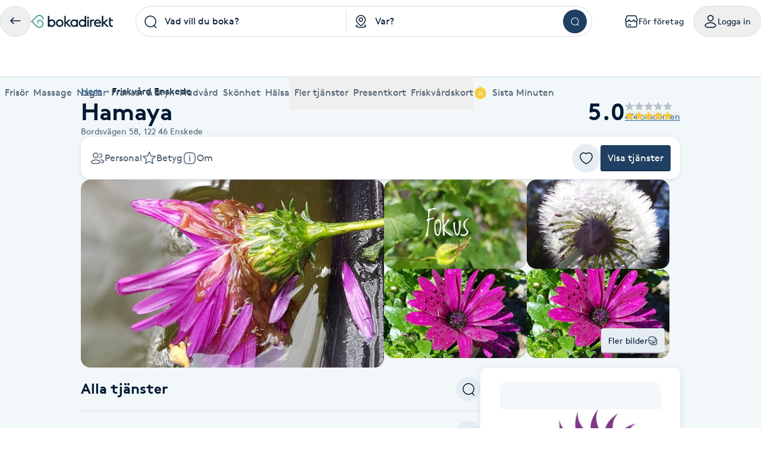

--- FILE ---
content_type: text/html; charset=utf-8
request_url: https://www.bokadirekt.se/places/hamaya-25835
body_size: 36087
content:
<!doctype html><html lang="sv-SE" class="screen-desktop"><head><link rel="preconnect" href="https://cdn.bokadirekt.se" /><link rel="preload" href="https://cdn.bokadirekt.se/ucdn/d6b3faa0-d772-4105-b5fc-626fd26439df/-/quality/better/-/scale_crop/325x303/smart/hamaya-1" as="image" media="(max-width: 325px)" fetchpriority="high" /><link rel="preload" href="https://cdn.bokadirekt.se/ucdn/d6b3faa0-d772-4105-b5fc-626fd26439df/-/quality/better/-/scale_crop/666x416/smart/hamaya-1" as="image" media="(min-width: 326px)" fetchpriority="high" /><meta charset="utf-8"/><meta name="viewport" content="width=device-width,initial-scale=1,minimum-scale=1,viewport-fit=cover"/><link rel="manifest" href="/manifest.json" crossorigin="use-credentials"/><link rel="shortcut icon" href="/favicon.ico"/><link rel="apple-touch-icon" sizes="57x57" href="/images/apple-icon-57x57.png"/><link rel="apple-touch-icon" sizes="60x60" href="/images/apple-icon-60x60.png"/><link rel="apple-touch-icon" sizes="72x72" href="/images/apple-icon-72x72.png"/><link rel="apple-touch-icon" sizes="76x76" href="/images/apple-icon-76x76.png"/><link rel="apple-touch-icon" sizes="114x114" href="/images/apple-icon-114x114.png"/><link rel="apple-touch-icon" sizes="120x120" href="/images/apple-icon-120x120.png"/><link rel="apple-touch-icon" sizes="144x144" href="/images/apple-icon-144x144.png"/><link rel="apple-touch-icon" sizes="152x152" href="/images/apple-icon-152x152.png"/><link rel="apple-touch-icon" sizes="180x180" href="/images/apple-icon-180x180.png"/><link rel="icon" type="image/png" sizes="192x192" href="/images/android-icon-192x192.png"/><link rel="icon" type="image/png" sizes="32x32" href="/images/favicon-32x32.png"/><link rel="icon" type="image/png" sizes="96x96" href="/images/favicon-96x96.png"/><link rel="icon" type="image/png" sizes="16x16" href="/images/favicon-16x16.png"/><meta name="msapplication-TileColor" content="#ffffff"/><meta name="msapplication-TileImage" content="/images/ms-icon-144x144.png"/><meta name="theme-color" content="#ffffff"/><meta name="apple-itunes-app" content="app-id=1449704181, affiliate-data=ct=smartbanner&pt=119648691"/><meta http-equiv="cache-control" content="max-age=0"/><meta http-equiv="cache-control" content="no-cache"/><meta http-equiv="expires" content="0"/><meta http-equiv="expires" content="Tue, 01 Jan 1980 1:00:00 GMT"/><meta http-equiv="pragma" content="no-cache"/><title data-react-helmet="true">Hamaya, Enskede - Bokadirekt</title><meta data-react-helmet="true" name="description" content="Att se till hela människan,  både kropp, själ och sinne är vår vision.Din sinnesstämning påverkar i högsta grad hur din fysiska kropp mår och på samma sätt"/><meta data-react-helmet="true" name="keywords" content="Hamaya, Enskede, TTT- Trauma Tapping Technique, Energibehandling, Healing, Ärrbehandling , Avspänningsmassage, Glymfmassage huvud, ansikte mm, Hamaya massage, Hamaya massage 90min, Lymfmassage/Lymfascia massage 120 min, Lymfmassage/Lymfascia massage 90 min, N.A.T (neuro auricular technique), Regndropps massage, Energi Workshop, Individuellt yogaprogram, MediYogaterapi uppföljning, MediYogaterapi"/><meta data-react-helmet="true" property="og:url" content="https://www.bokadirekt.se/places/hamaya-25835"/><meta data-react-helmet="true" property="og:title" content="Hamaya, Enskede - Bokadirekt"/><meta data-react-helmet="true" property="og:description" content="Att se till hela människan,  både kropp, själ och sinne är vår vision.Din sinnesstämning påverkar i högsta grad hur din fysiska kropp mår och på samma sätt"/><meta data-react-helmet="true" property="og:site_name" content="Bokadirekt"/><meta data-react-helmet="true" property="og:locale" content="sv_SE"/><meta data-react-helmet="true" property="og:image" content="https://cdn.bokadirekt.se/ucdn/3c9b7547-c2a6-4742-8d31-4b375a68f511/"/><meta data-react-helmet="true" property="og:image" content="https://cdn.bokadirekt.se/ucdn/d6b3faa0-d772-4105-b5fc-626fd26439df/"/><meta data-react-helmet="true" property="og:image" content="https://cdn.bokadirekt.se/ucdn/5704f9e8-c96e-484b-b972-b554b6b2c62e/"/><meta data-react-helmet="true" property="og:image" content="https://cdn.bokadirekt.se/ucdn/8c2491d0-0f7e-4f46-b638-48c09a915f59/"/><meta data-react-helmet="true" property="og:image" content="https://cdn.bokadirekt.se/ucdn/32dcdc92-377a-48b7-9bbd-c61834ab53e7/"/><meta data-react-helmet="true" property="og:image" content="https://cdn.bokadirekt.se/ucdn/e17dd5e7-acba-407b-9792-580bbbcff749/"/><meta data-react-helmet="true" property="og:image" content="https://cdn.bokadirekt.se/ucdn/3bfaef49-1dba-4543-b930-2ebaa49e72c9/"/><meta data-react-helmet="true" name="og:type" content="business.business"/><meta data-react-helmet="true" name="business:contact_data:street_address" content="Bordsvägen 58, Enskede"/><meta data-react-helmet="true" name="business:contact_data:postal_code" content="122 46"/><meta data-react-helmet="true" name="business:contact_data:locality" content="Enskede"/><meta data-react-helmet="true" name="business:contact_data:country_name" content="Sverige"/><meta data-react-helmet="true" name="place:location:latitude" content="59.2625"/><meta data-react-helmet="true" name="place:location:longitude" content="18.0785"/><meta data-react-helmet="true" name="business:contact_data:phone_number" content="0708330746"/><meta data-react-helmet="true" name="twitter:card" content="summary_large_image"/><meta data-react-helmet="true" name="twitter:site" content="@bokadirekt"/><meta data-react-helmet="true" name="robots" content="index, follow"/><link data-react-helmet="true" rel="canonical" href="https://www.bokadirekt.se/places/hamaya-25835"/><meta name="google" content="nositelinkssearchbox"/><link rel="preload" href="/fonts/brown-regular.woff" as="font" type="font/woff2" crossorigin/><link rel="preload" href="/fonts/brown-bold.woff" as="font" type="font/woff2" crossorigin/><link rel="preload" href="/fonts/gibson-regular.woff" as="font" type="font/woff2" crossorigin/><link rel="preload" href="/fonts/gibson-bold.woff" as="font" type="font/woff2" crossorigin/><link rel="preload" href="/fonts/gibson-semibold.woff" as="font" type="font/woff2" crossorigin/><link rel="preload" href="/fonts/DigitalNumbers-Regular.woff" as="font" type="font/woff2" crossorigin/><link rel="preconnect" href="https://www.googletagmanager.com"/><link rel="preconnect" href="https://api.amplitude.com"/><link rel="preconnect" href="https://cdn.bokadirekt.se"/><link rel="preconnect" href="https://cdn.amplitude.com"/><link rel="preconnect" href="https://connect.facebook.net"/><link rel="preconnect" href="https://pro.ip-api.com"/><link rel="preconnect" href="https://stats.g.doubleclick.net"/><link rel="preconnect" href="https://www.google.com"/><link rel="preconnect" href="https://www.google.se"/><script>function gtag(){dataLayer.push(arguments)}function getCookie(a){const e=document.cookie.split("; ");for(const t of e){const[e,n]=t.split("=");if(e===a)return n}return!1}window.dataLayer=window.dataLayer||[];const trackingConsent="Analytics"===getCookie("BokadirektCookiePreferencesMP");trackingConsent?gtag("consent","update",{ad_user_data:"granted",ad_personalization:"granted",ad_storage:"granted",analytics_storage:"granted"}):gtag("consent","default",{ad_user_data:"denied",ad_personalization:"denied",ad_storage:"denied",analytics_storage:"denied"}),gtag("js",new Date)</script><link rel="stylesheet" id="boka-style" href="/css/web.css?176943957313" media="screen"/><link href="/static/css/main.4a42b8471b37832495db.css" rel="stylesheet"><link href="/static/css/tailwind.5383292777d13a639879.css" rel="stylesheet"><script src="/js/no-pollution.js"></script><script>!function(e,n,t,o,c,s,a){e.fbq||(c=e.fbq=function(){c.callMethod?c.callMethod.apply(c,arguments):c.queue.push(arguments)},e._fbq||(e._fbq=c),c.push=c,c.loaded=!0,c.version="2.0",c.queue=[],(s=n.createElement(t)).async=!0,s.src="https://connect.facebook.net/en_US/fbevents.js",(a=n.getElementsByTagName(t)[0]).parentNode.insertBefore(s,a))}(window,document,"script")</script><script data-react-helmet="true" type="application/ld+json">{"@context":"https://schema.org","@type":"LocalBusiness","name":"Hamaya","address":{"@type":"PostalAddress","streetAddress":"Bordsvägen 58","postalCode":"122 46","addressLocality":"Enskede"},"review":[{"@type":"Review","author":{"@type":"Person","name":"Karin T."},"publisher":{"@type":"Organization","name":"Bokadirekt","url":"https://www.bokadirekt.se"},"provider":{"@type":"LocalBusiness","name":"Hamaya","url":"https://www.bokadirekt.se/places/hamaya-25835"},"datePublished":"2026-01-26T19:48:27.000Z","reviewBody":"Fantastiskt som vanligt, både kropp och själ får sitt 🥰","reviewRating":{"@type":"Rating","ratingValue":5,"bestRating":5,"worstRating":1}},{"@type":"Review","author":{"@type":"Person","name":"Carina N."},"publisher":{"@type":"Organization","name":"Bokadirekt","url":"https://www.bokadirekt.se"},"provider":{"@type":"LocalBusiness","name":"Hamaya","url":"https://www.bokadirekt.se/places/hamaya-25835"},"datePublished":"2025-12-10T07:49:46.000Z","reviewBody":"Väldigt skönt och behagligt. Välgörande utan att göra ont.","reviewRating":{"@type":"Rating","ratingValue":5,"bestRating":5,"worstRating":1}},{"@type":"Review","author":{"@type":"Person","name":"Lena N."},"publisher":{"@type":"Organization","name":"Bokadirekt","url":"https://www.bokadirekt.se"},"provider":{"@type":"LocalBusiness","name":"Hamaya","url":"https://www.bokadirekt.se/places/hamaya-25835"},"datePublished":"2025-12-09T17:59:12.000Z","reviewBody":"Min första gång här. En härlig upplevelse med givande prat och tips från Yvonne. Hon är inkännande och, som jag uppfattar det, väldigt kompetent. Kroppen känns lättare!","reviewRating":{"@type":"Rating","ratingValue":5,"bestRating":5,"worstRating":1}},{"@type":"Review","author":{"@type":"Person","name":"Ulrika A."},"publisher":{"@type":"Organization","name":"Bokadirekt","url":"https://www.bokadirekt.se"},"provider":{"@type":"LocalBusiness","name":"Hamaya","url":"https://www.bokadirekt.se/places/hamaya-25835"},"datePublished":"2025-11-20T11:08:38.000Z","reviewBody":"Alltid lika fantastiskt för både kropp och själ att kliva in i Yvonnes varma famn❤️","reviewRating":{"@type":"Rating","ratingValue":5,"bestRating":5,"worstRating":1}}],"aggregateRating":{"@type":"AggregateRating","reviewCount":474,"bestRating":5,"worstRating":1,"ratingValue":5},"geo":{"@type":"GeoCoordinates","latitude":59.2625,"longitude":18.0785},"url":"www.hamaya.se","email":"yvonne@hamaya.se","telephone":"0708330746","description":"Att se till hela människan,  både kropp, själ och sinne är vår vision.\\r\\nDin sinnesstämning påverkar i högsta grad hur din fysiska kropp mår och på samma sätt påverkar din kropp hur du mår i sinnet. När spänningar, värk och knutar löses upp i din kropp kommer du också känna dig lättare till sinnet. När även känslor och sinne tas om hand hjälper kropp och sinne varandra och din  fantastiska självläkande förmåga får jobba fullt ut,\\r\\nMed mina olika utbildningar på bla Axelsons GI och Mediyoga institutet tillsammans erfarenheter använder jag bioenergi, lymfmassage, energimedicin, healing, essentiella oljor tillsammans med samtal för att anpassa behandlingen för ditt bästa.\\r\\n"}</script><script data-react-helmet="true" type="application/ld+json">{"@context":"https://schema.org","@type":"BreadcrumbList","itemListElement":[{"@type":"ListItem","position":1,"name":"Hem","item":"https://www.bokadirekt.se/"},{"@type":"ListItem","position":2,"name":"Friskvård Enskede","item":"https://www.bokadirekt.se/friskv%C3%A5rd/enskede"}]}</script><script defer="defer" src="/static/js/main.889ecad4.js"></script><script defer="defer" src="/static/js/tailwind.31d6cfe0.js"></script></head><body><noscript>You need to enable JavaScript to run this app.</noscript><div id="root"><div class="App" style="visibility:visible"><!--$--><div class="bg-surface_mp"><header><div class="shadow-xs bg-surface_l2 !fixed top-0 w-full" style="z-index:100"><div class="@container mx-auto max-w-screen-2xl relative"><div class="container-layout__inner"><div class="gap-md bg-surface_l2 flex items-center justify-between" style="height:72px"><div class="gap-sm flex flex-shrink-0 items-center"><button class="items-center rounded-full inline-flex justify-center gap-xs relative border-border_regular border text-fg_primary hover:bg-bg_secondary focus-within:ring-border_focus outline-none focus-within:ring-[3px] active:bg-bg_info_bold active:border-border_focus active:text-fg_alwaysLight" style="min-width:52px;height:52px" aria-label="Tillbaka"><img src="/images/icons/back.svg" style="width:24px;height:24px" class="filter_fg_primary my-xxs" alt=""/></button><a aria-label="Bokadirekt" class="hidden lg:block" href="/"><img src="/images/logotypes/logo.svg" style="height:22px" class="not-sr-only" alt="Bokadirekt"/></a></div><div class="mx-auto w-full max-w-3xl"><div class="group flex items-stretch"><div class="grid w-full grid-cols-2"><div class="relative"><div role="combobox" aria-haspopup="listbox" aria-owns="react-autowhatever-keyword-autosuggest" aria-expanded="false" class="relative w-full"><div class="outline-none"><div class="space-x-sm px-sm relative flex items-center border border-border_regular group-hover:border-border_bold group-hover:bg-surface_l4 h-[52px] bg-surface_l2 rounded-bl-full rounded-tl-full border-r-0"><div class="z-10 min-w-[24px] flex-shrink-0"><img src="/images/icons/search.svg" style="width:24px;height:24px" class="filter_black-900" alt=""/></div><div class="py-xs z-10 flex w-full flex-col"><input type="search" autoComplete="off" aria-autocomplete="list" aria-controls="react-autowhatever-keyword-autosuggest" placeholder="Vad vill du boka?" class="w-full text-ellipsis bg-transparent placeholder-fg_primary" value=""/></div></div><div class="-z-1 right-xxs pointer-events-none absolute inset-[1px] rounded-full"></div></div><div id="react-autowhatever-keyword-autosuggest" role="listbox" class="absolute w-full right-0 left-0 max-h-[550px]"></div></div><div class="bg-border_regular bottom-xs top-xs absolute right-0 w-[1px]"></div></div><div role="combobox" aria-haspopup="listbox" aria-owns="react-autowhatever-location-autosuggest" aria-expanded="false" class="relative w-full"><div class="outline-none"><div class="space-x-sm px-sm relative flex items-center border border-border_regular group-hover:border-border_bold group-hover:bg-surface_l4 h-[52px] bg-surface_l2 border-l-0 border-r-0"><div class="z-10 min-w-[24px] flex-shrink-0"><img src="/images/icons/location.svg" style="width:24px;height:24px" class="filter_black-900" alt=""/></div><div class="py-xs z-10 flex w-full flex-col"><input type="search" autoComplete="off" aria-autocomplete="list" aria-controls="react-autowhatever-location-autosuggest" placeholder="Var?" class="w-full text-ellipsis bg-transparent placeholder-fg_primary" value=""/></div></div><div class="-z-1 right-xxs pointer-events-none absolute inset-[1px] rounded-full"></div></div><div id="react-autowhatever-location-autosuggest" role="listbox" class="absolute w-full right-0 left-0 max-h-[550px]"></div></div></div><div class="border-border_regular group-hover:border-border_bold group-hover:bg-surface_l4 h-[52px] bg-surface_l2 px-xs flex h-auto items-center justify-center rounded-br-full rounded-tr-full border border-l-0"><button class="undefined undefined undefined  flex items-center justify-center rounded-full text-sm hover:bg-bg_primary_hover text-fg_primary_inverse bg-bg_primary" style="width:40px;height:40px"><span class="undefined undefined"><img src="/images/icons/search.svg" style="width:16px;height:16px;filter:invert(1)" aria-label="Sök" class="filter_black-900" alt=""/></span></button></div></div></div><div class="gap-xs flex flex-shrink-0 items-center" aria-label="Användarpanel" role="navigation"><a href="https://business.bokadirekt.se/" class="items-center rounded-full justify-center gap-xs relative border-border_regular border text-fg_primary hover:bg-bg_secondary focus-within:ring-border_focus outline-none focus-within:ring-[3px] hidden min-[1280px]:inline-flex py-xs px-md active:bg-bg_info_bold active:border-border_focus active:text-fg_alwaysLight border-none" style="min-width:52px;height:52px"><img src="/images/icons/shop-alt.svg" style="width:24px;height:24px" class="filter_fg_primary my-xxs" alt=""/><small class="text-m text-current">För företag</small></a><button class="items-center rounded-full inline-flex justify-center gap-xs relative border-border_regular border text-fg_primary hover:bg-bg_secondary focus-within:ring-border_focus outline-none focus-within:ring-[3px] py-xs px-md active:bg-bg_info_bold active:border-border_focus active:text-fg_alwaysLight" style="min-width:52px;height:52px" controls="" aria-expanded="false" aria-haspopup="true"><img src="/images/icons/user.svg" style="width:24px;height:24px" class="filter_fg_primary my-xxs" alt=""/><small class="text-m text-current">Logga in</small></button></div></div><div class="relative z-10 w-full" id="account-navigation-popover-container" role="menu" hidden=""></div><div class="relative z-10 w-full" id="login-popover-container" role="menu" hidden=""></div><div class="relative"><div class="w-full duration-200" style="height:56px"></div><div class="bg-surface-l2 absolute inset-0 duration-200" style="transform:translateY(0px)"><nav class="relative w-full" aria-label="Huvudnavigation kategorier"><div class="pointer-events-none absolute left-0 top-0 z-10 flex h-full w-12 items-center justify-center transition-all duration-100 bg-gradient-to-r from-white via-white/60 to-white/0 opacity-0"></div><ul class="gap-x-lg no-scrollbar flex w-full items-center overflow-x-scroll min-[588px]:justify-between"><li class="relative flex-shrink-0 hidden max-[767px]:inline-flex"><button type="button" class="space-x-xs flex h-[56px] cursor-pointer items-center outline-none text-fg_secondary" aria-controls="" aria-expanded="false"><img src="/images/icons/menu.svg" style="width:24px;height:24px;filter:var(--filter-color-fg-secondary)" class="filter_fg_secondary block min-[768px]:hidden" alt=""/><span data-label="Kategorier" class="text-m md:text-l">Kategorier</span></button></li><li class="relative flex-shrink-0 hidden min-[768px]:inline-flex"><a class="space-x-xs flex h-[56px] cursor-pointer items-center outline-none text-fg_secondary focus:tab-selected focus:text-bg_primary" href="/Frisör/hela_sverige"><img src="/images/icons/barber-scissors.svg" style="width:24px;height:24px;filter:var(--filter-color-fg-secondary)" class="filter_fg_secondary block min-[768px]:hidden" alt=""/><span data-label="Frisör" class="text-m md:text-l">Frisör</span></a><button type="button" class="space-x-xs flex h-[56px] cursor-pointer items-center outline-none text-fg_secondary border-border_selected pointer-events-none absolute inset-0 focus:border-2" aria-controls="" aria-label="Frisör, Meny" aria-expanded="false"></button></li><li class="relative flex-shrink-0 hidden min-[768px]:inline-flex"><a class="space-x-xs flex h-[56px] cursor-pointer items-center outline-none text-fg_secondary focus:tab-selected focus:text-bg_primary" href="/Massage/hela_sverige"><img src="/images/icons/massage.svg" style="width:24px;height:24px;filter:var(--filter-color-fg-secondary)" class="filter_fg_secondary block min-[768px]:hidden" alt=""/><span data-label="Massage" class="text-m md:text-l">Massage</span></a><button type="button" class="space-x-xs flex h-[56px] cursor-pointer items-center outline-none text-fg_secondary border-border_selected pointer-events-none absolute inset-0 focus:border-2" aria-controls="" aria-label="Massage, Meny" aria-expanded="false"></button></li><li class="relative flex-shrink-0 hidden min-[768px]:inline-flex"><a class="space-x-xs flex h-[56px] cursor-pointer items-center outline-none text-fg_secondary focus:tab-selected focus:text-bg_primary" href="/Naglar/hela_sverige"><img src="/images/icons/nails.svg" style="width:24px;height:24px;filter:var(--filter-color-fg-secondary)" class="filter_fg_secondary block min-[768px]:hidden" alt=""/><span data-label="Naglar" class="text-m md:text-l">Naglar</span></a><button type="button" class="space-x-xs flex h-[56px] cursor-pointer items-center outline-none text-fg_secondary border-border_selected pointer-events-none absolute inset-0 focus:border-2" aria-controls="" aria-label="Naglar, Meny" aria-expanded="false"></button></li><li class="relative flex-shrink-0 hidden min-[912px]:inline-flex"><a class="space-x-xs flex h-[56px] cursor-pointer items-center outline-none text-fg_secondary focus:tab-selected focus:text-bg_primary" href="/Fransar/hela_sverige"><img src="/images/icons/lashes.svg" style="width:24px;height:24px;filter:var(--filter-color-fg-secondary)" class="filter_fg_secondary block min-[768px]:hidden" alt=""/><span data-label="Fransar &amp; Bryn" class="text-m md:text-l">Fransar &amp; Bryn</span></a><button type="button" class="space-x-xs flex h-[56px] cursor-pointer items-center outline-none text-fg_secondary border-border_selected pointer-events-none absolute inset-0 focus:border-2" aria-controls="" aria-label="Fransar &amp; Bryn, Meny" aria-expanded="false"></button></li><li class="relative flex-shrink-0 hidden min-[1280px]:inline-flex"><a class="space-x-xs flex h-[56px] cursor-pointer items-center outline-none text-fg_secondary focus:tab-selected focus:text-bg_primary" href="/Hudvård/hela_sverige"><img src="/images/icons/skincare.svg" style="width:24px;height:24px;filter:var(--filter-color-fg-secondary)" class="filter_fg_secondary block min-[768px]:hidden" alt=""/><span data-label="Hudvård" class="text-m md:text-l">Hudvård</span></a><button type="button" class="space-x-xs flex h-[56px] cursor-pointer items-center outline-none text-fg_secondary border-border_selected pointer-events-none absolute inset-0 focus:border-2" aria-controls="" aria-label="Hudvård, Meny" aria-expanded="false"></button></li><li class="relative flex-shrink-0 hidden min-[1280px]:inline-flex"><a class="space-x-xs flex h-[56px] cursor-pointer items-center outline-none text-fg_secondary focus:tab-selected focus:text-bg_primary" href="/Skönhet/hela_sverige"><img src="/images/icons/beauty.svg" style="width:24px;height:24px;filter:var(--filter-color-fg-secondary)" class="filter_fg_secondary block min-[768px]:hidden" alt=""/><span data-label="Skönhet" class="text-m md:text-l">Skönhet</span></a><button type="button" class="space-x-xs flex h-[56px] cursor-pointer items-center outline-none text-fg_secondary border-border_selected pointer-events-none absolute inset-0 focus:border-2" aria-controls="" aria-label="Skönhet, Meny" aria-expanded="false"></button></li><li class="relative flex-shrink-0 hidden min-[1280px]:inline-flex"><a class="space-x-xs flex h-[56px] cursor-pointer items-center outline-none text-fg_secondary focus:tab-selected focus:text-bg_primary" href="/Hälsa/hela_sverige"><img src="/images/icons/healthcare.svg" style="width:24px;height:24px;filter:var(--filter-color-fg-secondary)" class="filter_fg_secondary block min-[768px]:hidden" alt=""/><span data-label="Hälsa" class="text-m md:text-l">Hälsa</span></a><button type="button" class="space-x-xs flex h-[56px] cursor-pointer items-center outline-none text-fg_secondary border-border_selected pointer-events-none absolute inset-0 focus:border-2" aria-controls="" aria-label="Hälsa, Meny" aria-expanded="false"></button></li><li class="relative flex-shrink-0 hidden min-[768px]:inline-flex"><button type="button" class="space-x-xs flex h-[56px] cursor-pointer items-center outline-none text-fg_secondary" aria-controls="" aria-expanded="false"><img src="/images/icons/tags.svg" style="width:24px;height:24px;filter:var(--filter-color-fg-secondary)" class="filter_fg_secondary block min-[768px]:hidden" alt=""/><span data-label="Fler tjänster" class="text-m md:text-l">Fler tjänster</span></button></li><li class="relative flex-shrink-0 hidden min-[393px]:inline-flex"><button type="button" class="space-x-xs flex h-[56px] cursor-pointer items-center outline-none text-fg_secondary" aria-controls="" aria-expanded="false"><img src="/images/icons/gift-card.svg" style="width:24px;height:24px;filter:var(--filter-color-fg-secondary)" class="filter_fg_secondary block min-[768px]:hidden" alt=""/><span data-label="Presentkort" class="text-m md:text-l">Presentkort</span></button></li><li class="relative flex-shrink-0 hidden min-[588px]:inline-flex"><button type="button" class="space-x-xs flex h-[56px] cursor-pointer items-center outline-none text-fg_secondary" aria-controls="" aria-expanded="false"><img src="/images/icons/wellness-card.svg" style="width:24px;height:24px;filter:var(--filter-color-fg-secondary)" class="filter_fg_secondary block min-[768px]:hidden" alt=""/><span data-label="Friskvårdskort" class="text-m md:text-l">Friskvårdskort</span></button></li><li class="relative flex-shrink-0"><a class="space-x-xs flex h-[56px] cursor-pointer items-center outline-none text-fg_secondary focus:tab-selected focus:text-bg_primary" href="/sistaminuten/vad/hela_sverige"><img src="/images/icons/smt-filled.svg" style="width:24px;height:24px;filter:var(--filter-color-bg-accent-5)" class="filter_bg_accent_5" alt=""/><span data-label="Sista Minuten" class="text-m md:text-l">Sista Minuten</span></a><button type="button" class="space-x-xs flex h-[56px] cursor-pointer items-center outline-none text-fg_secondary border-border_selected pointer-events-none absolute inset-0 focus:border-2" aria-controls="" aria-label="features.mega-menu.MegaMenu.category-toggle.aria-label.sista_minuten" aria-expanded="false"></button></li></ul><nav id="" class="mega-menu-navigation-container"><style>
  .mega-menu-categories-category {
    /* Fallback for older browsers (uses 100vh) */
    max-height: calc(100vh - 128px - env(safe-area-inset-bottom) - env(safe-area-inset-top) - 60px);

    /* overrides the above if supported */
    max-height: calc(100dvh - 128px - env(safe-area-inset-bottom) - env(safe-area-inset-top) - 60px);
  }
</style><nav id="category-hairdresser" class="container-layout overflow-y-auto bg-surface_l2 rounded-bl-md rounded-br-md border-border_regular absolute inset-0 h-0 -z-10 mega-menu-categories-category flex flex-col w-full xl:grid xl:grid-cols-[1fr_2fr]" tabindex="-1" aria-label="Frisör underkategorier"><div class="gap-xl mb-3xl flex w-full flex-1 flex-col items-start md:flex-row md:justify-between xl:flex-col xl:justify-normal"><div class="space-y-md flex max-w-[400px] flex-col"><h2 class="text-h-l sm:text-h-2xl text-fg_primary font-semibold">Frisör</h2><p class="text-l text-fg_secondary">Boka klippning, färg, balayage eller barberare - allt för ditt hår på ett ställe.</p></div><a class="undefined undefined undefined undefined inline-flex items-center justify-center text-m rounded-xs gap-x-xs text-fg_primary_inverse bg-bg_primary hover:bg-bg_primary_hover p-sm" href="/Fris%C3%B6r/N%C3%A4ra%20mig"><span class=""><img src="/images/icons/search.svg" style="width:24px;height:24px" class="filter_fg_primary_inverse" alt=""/></span>Frisör nära mig</a></div><div class="gap-2xl md:gap-5xl flex flex-col md:flex-row"><section class="flex flex-col gap-xl"><div class="gap-xs flex flex-col md:flex-row"><img src="/images/icons/tags.svg" style="width:24px;height:24px" class="filter_fg_primary hidden md:block" alt=""/><h2 class="text-h-xxs md:text-h-s text-fg_secondary md:text-fg_primary uppercase md:normal-case">Populära tjänster</h2></div><ul class="gap-x-3xl md:pl-3xl grid grid-cols-2 sm:flex"><li class="flex flex-col"><a tabindex="-1" class="leading-[40px] text-fg_link hover:text-fg_link_hover hover:underline disabled:fg-disabled active:fg-link_pressed outline-none focus:underline focus:text-fg_link_hover block w-full overflow-hidden overflow-ellipsis whitespace-nowrap" style="height:40px" href="/Klippning/hela_sverige">Klippning</a><a tabindex="-1" class="leading-[40px] text-fg_link hover:text-fg_link_hover hover:underline disabled:fg-disabled active:fg-link_pressed outline-none focus:underline focus:text-fg_link_hover block w-full overflow-hidden overflow-ellipsis whitespace-nowrap" style="height:40px" href="/Herrklippning/hela_sverige">Herrklippning</a><a tabindex="-1" class="leading-[40px] text-fg_link hover:text-fg_link_hover hover:underline disabled:fg-disabled active:fg-link_pressed outline-none focus:underline focus:text-fg_link_hover block w-full overflow-hidden overflow-ellipsis whitespace-nowrap" style="height:40px" href="/Slingor/hela_sverige">Slingor</a><a tabindex="-1" class="leading-[40px] text-fg_link hover:text-fg_link_hover hover:underline disabled:fg-disabled active:fg-link_pressed outline-none focus:underline focus:text-fg_link_hover block w-full overflow-hidden overflow-ellipsis whitespace-nowrap" style="height:40px" href="/H%C3%A5rf%C3%B6rl%C3%A4ngning/hela_sverige">Hårförlängning</a><a tabindex="-1" class="leading-[40px] text-fg_link hover:text-fg_link_hover hover:underline disabled:fg-disabled active:fg-link_pressed outline-none focus:underline focus:text-fg_link_hover block w-full overflow-hidden overflow-ellipsis whitespace-nowrap" style="height:40px" href="/Barberare/hela_sverige">Barberare</a></li><li class="flex flex-col"><a tabindex="-1" class="leading-[40px] text-fg_link hover:text-fg_link_hover hover:underline disabled:fg-disabled active:fg-link_pressed outline-none focus:underline focus:text-fg_link_hover block w-full overflow-hidden overflow-ellipsis whitespace-nowrap" style="height:40px" href="/Barnklippning/hela_sverige">Barnklippning</a><a tabindex="-1" class="leading-[40px] text-fg_link hover:text-fg_link_hover hover:underline disabled:fg-disabled active:fg-link_pressed outline-none focus:underline focus:text-fg_link_hover block w-full overflow-hidden overflow-ellipsis whitespace-nowrap" style="height:40px" href="/Balayage/hela_sverige">Balayage</a><a tabindex="-1" class="leading-[40px] text-fg_link hover:text-fg_link_hover hover:underline disabled:fg-disabled active:fg-link_pressed outline-none focus:underline focus:text-fg_link_hover block w-full overflow-hidden overflow-ellipsis whitespace-nowrap" style="height:40px" href="/Keratin/hela_sverige">Keratin</a><a tabindex="-1" class="leading-[40px] text-fg_link hover:text-fg_link_hover hover:underline disabled:fg-disabled active:fg-link_pressed outline-none focus:underline focus:text-fg_link_hover block w-full overflow-hidden overflow-ellipsis whitespace-nowrap" style="height:40px" href="/Olaplex/hela_sverige">Olaplex</a></li></ul></section><section class="flex flex-col gap-xl"><div class="gap-xs flex flex-col md:flex-row"><img src="/images/icons/search-check.svg" style="width:24px;height:24px" class="filter_fg_primary hidden md:block" alt=""/><h2 class="text-h-xxs md:text-h-s text-fg_secondary md:text-fg_primary uppercase md:normal-case">Populära sökningar</h2></div><ul class="gap-x-3xl md:pl-3xl grid grid-cols-2 sm:flex"><li class="flex flex-col"><a tabindex="-1" class="leading-[40px] text-fg_link hover:text-fg_link_hover hover:underline disabled:fg-disabled active:fg-link_pressed outline-none focus:underline focus:text-fg_link_hover block w-full overflow-hidden overflow-ellipsis whitespace-nowrap" style="height:40px" href="/fris%C3%B6r/N%C3%A4ra%20mig">Frisör nära mig</a><a tabindex="-1" class="leading-[40px] text-fg_link hover:text-fg_link_hover hover:underline disabled:fg-disabled active:fg-link_pressed outline-none focus:underline focus:text-fg_link_hover block w-full overflow-hidden overflow-ellipsis whitespace-nowrap" style="height:40px" href="/fris%C3%B6r/Stockholm">Frisör Stockholm</a><a tabindex="-1" class="leading-[40px] text-fg_link hover:text-fg_link_hover hover:underline disabled:fg-disabled active:fg-link_pressed outline-none focus:underline focus:text-fg_link_hover block w-full overflow-hidden overflow-ellipsis whitespace-nowrap" style="height:40px" href="/Fris%C3%B6r/G%C3%B6teborg">Frisör Göteborg</a><a tabindex="-1" class="leading-[40px] text-fg_link hover:text-fg_link_hover hover:underline disabled:fg-disabled active:fg-link_pressed outline-none focus:underline focus:text-fg_link_hover block w-full overflow-hidden overflow-ellipsis whitespace-nowrap" style="height:40px" href="/Fris%C3%B6r/Malm%C3%B6">Frisör Malmö</a><a tabindex="-1" class="leading-[40px] text-fg_link hover:text-fg_link_hover hover:underline disabled:fg-disabled active:fg-link_pressed outline-none focus:underline focus:text-fg_link_hover block w-full overflow-hidden overflow-ellipsis whitespace-nowrap" style="height:40px" href="/Fris%C3%B6r/Uppsala">Frisör Uppsala</a></li><li class="flex flex-col"><a tabindex="-1" class="leading-[40px] text-fg_link hover:text-fg_link_hover hover:underline disabled:fg-disabled active:fg-link_pressed outline-none focus:underline focus:text-fg_link_hover block w-full overflow-hidden overflow-ellipsis whitespace-nowrap" style="height:40px" href="/Fris%C3%B6r/V%C3%A4ster%C3%A5s">Frisör Västerås</a><a tabindex="-1" class="leading-[40px] text-fg_link hover:text-fg_link_hover hover:underline disabled:fg-disabled active:fg-link_pressed outline-none focus:underline focus:text-fg_link_hover block w-full overflow-hidden overflow-ellipsis whitespace-nowrap" style="height:40px" href="/Fris%C3%B6r/%C3%96rebro">Frisör Örebro</a><a tabindex="-1" class="leading-[40px] text-fg_link hover:text-fg_link_hover hover:underline disabled:fg-disabled active:fg-link_pressed outline-none focus:underline focus:text-fg_link_hover block w-full overflow-hidden overflow-ellipsis whitespace-nowrap" style="height:40px" href="/Fris%C3%B6r/Link%C3%B6ping">Frisör Linköping</a><a tabindex="-1" class="leading-[40px] text-fg_link hover:text-fg_link_hover hover:underline disabled:fg-disabled active:fg-link_pressed outline-none focus:underline focus:text-fg_link_hover block w-full overflow-hidden overflow-ellipsis whitespace-nowrap" style="height:40px" href="/Fris%C3%B6r/J%C3%B6nk%C3%B6ping">Frisör Jönköping</a></li></ul></section></div></nav><nav id="category-massage" class="container-layout overflow-y-auto bg-surface_l2 rounded-bl-md rounded-br-md border-border_regular absolute inset-0 h-0 -z-10 mega-menu-categories-category flex flex-col w-full xl:grid xl:grid-cols-[1fr_2fr]" tabindex="-1" aria-label="Massage underkategorier"><div class="gap-xl mb-3xl flex w-full flex-1 flex-col items-start md:flex-row md:justify-between xl:flex-col xl:justify-normal"><div class="space-y-md flex max-w-[400px] flex-col"><h2 class="text-h-l sm:text-h-2xl text-fg_primary font-semibold">Massage</h2><p class="text-l text-fg_secondary">Thaimassage, gravidmassage, koppning eller klassisk - hitta rätt behandling här.</p></div><a class="undefined undefined undefined undefined inline-flex items-center justify-center text-m rounded-xs gap-x-xs text-fg_primary_inverse bg-bg_primary hover:bg-bg_primary_hover p-sm" href="/Massage/N%C3%A4ra%20mig"><span class=""><img src="/images/icons/search.svg" style="width:24px;height:24px" class="filter_fg_primary_inverse" alt=""/></span>Massage nära mig</a></div><div class="gap-2xl md:gap-5xl flex flex-col md:flex-row"><section class="flex flex-col gap-xl"><div class="gap-xs flex flex-col md:flex-row"><img src="/images/icons/tags.svg" style="width:24px;height:24px" class="filter_fg_primary hidden md:block" alt=""/><h2 class="text-h-xxs md:text-h-s text-fg_secondary md:text-fg_primary uppercase md:normal-case">Populära tjänster</h2></div><ul class="gap-x-3xl md:pl-3xl grid grid-cols-2 sm:flex"><li class="flex flex-col"><a tabindex="-1" class="leading-[40px] text-fg_link hover:text-fg_link_hover hover:underline disabled:fg-disabled active:fg-link_pressed outline-none focus:underline focus:text-fg_link_hover block w-full overflow-hidden overflow-ellipsis whitespace-nowrap" style="height:40px" href="/Thaimassage/hela_sverige">Thaimassage</a><a tabindex="-1" class="leading-[40px] text-fg_link hover:text-fg_link_hover hover:underline disabled:fg-disabled active:fg-link_pressed outline-none focus:underline focus:text-fg_link_hover block w-full overflow-hidden overflow-ellipsis whitespace-nowrap" style="height:40px" href="/Svensk%20massage/hela_sverige">Svensk massage</a><a tabindex="-1" class="leading-[40px] text-fg_link hover:text-fg_link_hover hover:underline disabled:fg-disabled active:fg-link_pressed outline-none focus:underline focus:text-fg_link_hover block w-full overflow-hidden overflow-ellipsis whitespace-nowrap" style="height:40px" href="/Klassisk%20massage/hela_sverige">Klassisk massage</a><a tabindex="-1" class="leading-[40px] text-fg_link hover:text-fg_link_hover hover:underline disabled:fg-disabled active:fg-link_pressed outline-none focus:underline focus:text-fg_link_hover block w-full overflow-hidden overflow-ellipsis whitespace-nowrap" style="height:40px" href="/Lymfmassage/hela_sverige">Lymfmassage</a><a tabindex="-1" class="leading-[40px] text-fg_link hover:text-fg_link_hover hover:underline disabled:fg-disabled active:fg-link_pressed outline-none focus:underline focus:text-fg_link_hover block w-full overflow-hidden overflow-ellipsis whitespace-nowrap" style="height:40px" href="/Gravidmassage/hela_sverige">Gravidmassage</a></li><li class="flex flex-col"><a tabindex="-1" class="leading-[40px] text-fg_link hover:text-fg_link_hover hover:underline disabled:fg-disabled active:fg-link_pressed outline-none focus:underline focus:text-fg_link_hover block w-full overflow-hidden overflow-ellipsis whitespace-nowrap" style="height:40px" href="/Fotmassage/hela_sverige">Fotmassage</a><a tabindex="-1" class="leading-[40px] text-fg_link hover:text-fg_link_hover hover:underline disabled:fg-disabled active:fg-link_pressed outline-none focus:underline focus:text-fg_link_hover block w-full overflow-hidden overflow-ellipsis whitespace-nowrap" style="height:40px" href="/Ansiktsmassage/hela_sverige">Ansiktsmassage</a><a tabindex="-1" class="leading-[40px] text-fg_link hover:text-fg_link_hover hover:underline disabled:fg-disabled active:fg-link_pressed outline-none focus:underline focus:text-fg_link_hover block w-full overflow-hidden overflow-ellipsis whitespace-nowrap" style="height:40px" href="/Taktil%20massage/hela_sverige">Taktil massage</a><a tabindex="-1" class="leading-[40px] text-fg_link hover:text-fg_link_hover hover:underline disabled:fg-disabled active:fg-link_pressed outline-none focus:underline focus:text-fg_link_hover block w-full overflow-hidden overflow-ellipsis whitespace-nowrap" style="height:40px" href="/Koppningsmassage/hela_sverige">Koppningsmassage</a></li></ul></section><section class="flex flex-col gap-xl"><div class="gap-xs flex flex-col md:flex-row"><img src="/images/icons/search-check.svg" style="width:24px;height:24px" class="filter_fg_primary hidden md:block" alt=""/><h2 class="text-h-xxs md:text-h-s text-fg_secondary md:text-fg_primary uppercase md:normal-case">Populära sökningar</h2></div><ul class="gap-x-3xl md:pl-3xl grid grid-cols-2 sm:flex"><li class="flex flex-col"><a tabindex="-1" class="leading-[40px] text-fg_link hover:text-fg_link_hover hover:underline disabled:fg-disabled active:fg-link_pressed outline-none focus:underline focus:text-fg_link_hover block w-full overflow-hidden overflow-ellipsis whitespace-nowrap" style="height:40px" href="/Massage/N%C3%A4ra%20mig">Massage nära mig</a><a tabindex="-1" class="leading-[40px] text-fg_link hover:text-fg_link_hover hover:underline disabled:fg-disabled active:fg-link_pressed outline-none focus:underline focus:text-fg_link_hover block w-full overflow-hidden overflow-ellipsis whitespace-nowrap" style="height:40px" href="/Massage/Stockholm">Massage Stockholm</a><a tabindex="-1" class="leading-[40px] text-fg_link hover:text-fg_link_hover hover:underline disabled:fg-disabled active:fg-link_pressed outline-none focus:underline focus:text-fg_link_hover block w-full overflow-hidden overflow-ellipsis whitespace-nowrap" style="height:40px" href="/Massage/G%C3%B6teborg">Massage Göteborg</a><a tabindex="-1" class="leading-[40px] text-fg_link hover:text-fg_link_hover hover:underline disabled:fg-disabled active:fg-link_pressed outline-none focus:underline focus:text-fg_link_hover block w-full overflow-hidden overflow-ellipsis whitespace-nowrap" style="height:40px" href="/Massage/Malm%C3%B6">Massage Malmö</a><a tabindex="-1" class="leading-[40px] text-fg_link hover:text-fg_link_hover hover:underline disabled:fg-disabled active:fg-link_pressed outline-none focus:underline focus:text-fg_link_hover block w-full overflow-hidden overflow-ellipsis whitespace-nowrap" style="height:40px" href="/Massage/Uppsala">Massage Uppsala</a></li><li class="flex flex-col"><a tabindex="-1" class="leading-[40px] text-fg_link hover:text-fg_link_hover hover:underline disabled:fg-disabled active:fg-link_pressed outline-none focus:underline focus:text-fg_link_hover block w-full overflow-hidden overflow-ellipsis whitespace-nowrap" style="height:40px" href="/Massage/V%C3%A4ster%C3%A5s">Massage Västerås</a><a tabindex="-1" class="leading-[40px] text-fg_link hover:text-fg_link_hover hover:underline disabled:fg-disabled active:fg-link_pressed outline-none focus:underline focus:text-fg_link_hover block w-full overflow-hidden overflow-ellipsis whitespace-nowrap" style="height:40px" href="/Massage/%C3%96rebro">Massage Örebro</a><a tabindex="-1" class="leading-[40px] text-fg_link hover:text-fg_link_hover hover:underline disabled:fg-disabled active:fg-link_pressed outline-none focus:underline focus:text-fg_link_hover block w-full overflow-hidden overflow-ellipsis whitespace-nowrap" style="height:40px" href="/Massage/Link%C3%B6ping">Massage Linköping</a><a tabindex="-1" class="leading-[40px] text-fg_link hover:text-fg_link_hover hover:underline disabled:fg-disabled active:fg-link_pressed outline-none focus:underline focus:text-fg_link_hover block w-full overflow-hidden overflow-ellipsis whitespace-nowrap" style="height:40px" href="/Massage/Helsingborg">Massage Helsingborg</a></li></ul></section></div></nav><nav id="category-nails" class="container-layout overflow-y-auto bg-surface_l2 rounded-bl-md rounded-br-md border-border_regular absolute inset-0 h-0 -z-10 mega-menu-categories-category flex flex-col w-full xl:grid xl:grid-cols-[1fr_2fr]" tabindex="-1" aria-label="Naglar underkategorier"><div class="gap-xl mb-3xl flex w-full flex-1 flex-col items-start md:flex-row md:justify-between xl:flex-col xl:justify-normal"><div class="space-y-md flex max-w-[400px] flex-col"><h2 class="text-h-l sm:text-h-2xl text-fg_primary font-semibold">Naglar</h2><p class="text-l text-fg_secondary">Manikyr, nagelförlängning, akryl eller gellack - boka dina naglar hos proffs.</p></div><a class="undefined undefined undefined undefined inline-flex items-center justify-center text-m rounded-xs gap-x-xs text-fg_primary_inverse bg-bg_primary hover:bg-bg_primary_hover p-sm" href="/Naglar/N%C3%A4ra%20mig"><span class=""><img src="/images/icons/search.svg" style="width:24px;height:24px" class="filter_fg_primary_inverse" alt=""/></span>Naglar nära mig</a></div><div class="gap-2xl md:gap-5xl flex flex-col md:flex-row"><section class="flex flex-col gap-xl"><div class="gap-xs flex flex-col md:flex-row"><img src="/images/icons/tags.svg" style="width:24px;height:24px" class="filter_fg_primary hidden md:block" alt=""/><h2 class="text-h-xxs md:text-h-s text-fg_secondary md:text-fg_primary uppercase md:normal-case">Populära tjänster</h2></div><ul class="gap-x-3xl md:pl-3xl grid grid-cols-2 sm:flex"><li class="flex flex-col"><a tabindex="-1" class="leading-[40px] text-fg_link hover:text-fg_link_hover hover:underline disabled:fg-disabled active:fg-link_pressed outline-none focus:underline focus:text-fg_link_hover block w-full overflow-hidden overflow-ellipsis whitespace-nowrap" style="height:40px" href="/Pedikyr/hela_sverige">Pedikyr</a><a tabindex="-1" class="leading-[40px] text-fg_link hover:text-fg_link_hover hover:underline disabled:fg-disabled active:fg-link_pressed outline-none focus:underline focus:text-fg_link_hover block w-full overflow-hidden overflow-ellipsis whitespace-nowrap" style="height:40px" href="/Nagelf%C3%B6rl%C3%A4ngning/hela_sverige">Nagelförlängning</a><a tabindex="-1" class="leading-[40px] text-fg_link hover:text-fg_link_hover hover:underline disabled:fg-disabled active:fg-link_pressed outline-none focus:underline focus:text-fg_link_hover block w-full overflow-hidden overflow-ellipsis whitespace-nowrap" style="height:40px" href="/Manikyr/hela_sverige">Manikyr</a><a tabindex="-1" class="leading-[40px] text-fg_link hover:text-fg_link_hover hover:underline disabled:fg-disabled active:fg-link_pressed outline-none focus:underline focus:text-fg_link_hover block w-full overflow-hidden overflow-ellipsis whitespace-nowrap" style="height:40px" href="/Nagelv%C3%A5rd/hela_sverige">Nagelvård</a><a tabindex="-1" class="leading-[40px] text-fg_link hover:text-fg_link_hover hover:underline disabled:fg-disabled active:fg-link_pressed outline-none focus:underline focus:text-fg_link_hover block w-full overflow-hidden overflow-ellipsis whitespace-nowrap" style="height:40px" href="/Gellack/hela_sverige">Gellack</a></li><li class="flex flex-col"><a tabindex="-1" class="leading-[40px] text-fg_link hover:text-fg_link_hover hover:underline disabled:fg-disabled active:fg-link_pressed outline-none focus:underline focus:text-fg_link_hover block w-full overflow-hidden overflow-ellipsis whitespace-nowrap" style="height:40px" href="/Gele%20naglar/hela_sverige">Gele naglar</a><a tabindex="-1" class="leading-[40px] text-fg_link hover:text-fg_link_hover hover:underline disabled:fg-disabled active:fg-link_pressed outline-none focus:underline focus:text-fg_link_hover block w-full overflow-hidden overflow-ellipsis whitespace-nowrap" style="height:40px" href="/Akrylnaglar/hela_sverige">Akrylnaglar</a><a tabindex="-1" class="leading-[40px] text-fg_link hover:text-fg_link_hover hover:underline disabled:fg-disabled active:fg-link_pressed outline-none focus:underline focus:text-fg_link_hover block w-full overflow-hidden overflow-ellipsis whitespace-nowrap" style="height:40px" href="/Fransk%20manikyr/hela_sverige">Fransk manikyr</a><a tabindex="-1" class="leading-[40px] text-fg_link hover:text-fg_link_hover hover:underline disabled:fg-disabled active:fg-link_pressed outline-none focus:underline focus:text-fg_link_hover block w-full overflow-hidden overflow-ellipsis whitespace-nowrap" style="height:40px" href="/Borttagning/hela_sverige">Borttagning</a><a tabindex="-1" class="leading-[40px] text-fg_link hover:text-fg_link_hover hover:underline disabled:fg-disabled active:fg-link_pressed outline-none focus:underline focus:text-fg_link_hover block w-full overflow-hidden overflow-ellipsis whitespace-nowrap" style="height:40px" href="/Reparation/hela_sverige">Reparation</a></li></ul></section><section class="flex flex-col gap-xl"><div class="gap-xs flex flex-col md:flex-row"><img src="/images/icons/search-check.svg" style="width:24px;height:24px" class="filter_fg_primary hidden md:block" alt=""/><h2 class="text-h-xxs md:text-h-s text-fg_secondary md:text-fg_primary uppercase md:normal-case">Populära sökningar</h2></div><ul class="gap-x-3xl md:pl-3xl grid grid-cols-2 sm:flex"><li class="flex flex-col"><a tabindex="-1" class="leading-[40px] text-fg_link hover:text-fg_link_hover hover:underline disabled:fg-disabled active:fg-link_pressed outline-none focus:underline focus:text-fg_link_hover block w-full overflow-hidden overflow-ellipsis whitespace-nowrap" style="height:40px" href="/Naglar/N%C3%A4ra%20mig">Naglar nära mig</a><a tabindex="-1" class="leading-[40px] text-fg_link hover:text-fg_link_hover hover:underline disabled:fg-disabled active:fg-link_pressed outline-none focus:underline focus:text-fg_link_hover block w-full overflow-hidden overflow-ellipsis whitespace-nowrap" style="height:40px" href="/Naglar/Stockholm">Naglar Stockholm</a><a tabindex="-1" class="leading-[40px] text-fg_link hover:text-fg_link_hover hover:underline disabled:fg-disabled active:fg-link_pressed outline-none focus:underline focus:text-fg_link_hover block w-full overflow-hidden overflow-ellipsis whitespace-nowrap" style="height:40px" href="/Naglar/G%C3%B6teborg">Naglar Göteborg</a><a tabindex="-1" class="leading-[40px] text-fg_link hover:text-fg_link_hover hover:underline disabled:fg-disabled active:fg-link_pressed outline-none focus:underline focus:text-fg_link_hover block w-full overflow-hidden overflow-ellipsis whitespace-nowrap" style="height:40px" href="/Naglar/Malm%C3%B6">Naglar Malmö</a><a tabindex="-1" class="leading-[40px] text-fg_link hover:text-fg_link_hover hover:underline disabled:fg-disabled active:fg-link_pressed outline-none focus:underline focus:text-fg_link_hover block w-full overflow-hidden overflow-ellipsis whitespace-nowrap" style="height:40px" href="/Naglar/Uppsala">Naglar Uppsala</a></li><li class="flex flex-col"><a tabindex="-1" class="leading-[40px] text-fg_link hover:text-fg_link_hover hover:underline disabled:fg-disabled active:fg-link_pressed outline-none focus:underline focus:text-fg_link_hover block w-full overflow-hidden overflow-ellipsis whitespace-nowrap" style="height:40px" href="/Naglar/V%C3%A4ster%C3%A5s">Naglar Västerås</a><a tabindex="-1" class="leading-[40px] text-fg_link hover:text-fg_link_hover hover:underline disabled:fg-disabled active:fg-link_pressed outline-none focus:underline focus:text-fg_link_hover block w-full overflow-hidden overflow-ellipsis whitespace-nowrap" style="height:40px" href="/Naglar/%C3%96rebro">Naglar Örebro</a><a tabindex="-1" class="leading-[40px] text-fg_link hover:text-fg_link_hover hover:underline disabled:fg-disabled active:fg-link_pressed outline-none focus:underline focus:text-fg_link_hover block w-full overflow-hidden overflow-ellipsis whitespace-nowrap" style="height:40px" href="/Naglar/Helsingborg">Naglar Helsingborg</a></li></ul></section></div></nav><nav id="category-lashes" class="container-layout overflow-y-auto bg-surface_l2 rounded-bl-md rounded-br-md border-border_regular absolute inset-0 h-0 -z-10 mega-menu-categories-category flex flex-col w-full xl:grid xl:grid-cols-[1fr_2fr]" tabindex="-1" aria-label="Fransar &amp; Bryn underkategorier"><div class="gap-xl mb-3xl flex w-full flex-1 flex-col items-start md:flex-row md:justify-between xl:flex-col xl:justify-normal"><div class="space-y-md flex max-w-[400px] flex-col"><h2 class="text-h-l sm:text-h-2xl text-fg_primary font-semibold">Fransar &amp; Bryn</h2><p class="text-l text-fg_secondary">Lashlift, browlift, fransförlängning och trådning - få form och färg med stil.</p></div><a class="undefined undefined undefined undefined inline-flex items-center justify-center text-m rounded-xs gap-x-xs text-fg_primary_inverse bg-bg_primary hover:bg-bg_primary_hover p-sm" href="/Fransar/N%C3%A4ra%20mig"><span class=""><img src="/images/icons/search.svg" style="width:24px;height:24px" class="filter_fg_primary_inverse" alt=""/></span>Fransar &amp; Bryn nära mig</a></div><div class="gap-2xl md:gap-5xl flex flex-col md:flex-row"><section class="flex flex-col gap-xl"><div class="gap-xs flex flex-col md:flex-row"><img src="/images/icons/tags.svg" style="width:24px;height:24px" class="filter_fg_primary hidden md:block" alt=""/><h2 class="text-h-xxs md:text-h-s text-fg_secondary md:text-fg_primary uppercase md:normal-case">Populära tjänster</h2></div><ul class="gap-x-3xl md:pl-3xl grid grid-cols-2 sm:flex"><li class="flex flex-col"><a tabindex="-1" class="leading-[40px] text-fg_link hover:text-fg_link_hover hover:underline disabled:fg-disabled active:fg-link_pressed outline-none focus:underline focus:text-fg_link_hover block w-full overflow-hidden overflow-ellipsis whitespace-nowrap" style="height:40px" href="/Fransar/hela_sverige">Fransar</a><a tabindex="-1" class="leading-[40px] text-fg_link hover:text-fg_link_hover hover:underline disabled:fg-disabled active:fg-link_pressed outline-none focus:underline focus:text-fg_link_hover block w-full overflow-hidden overflow-ellipsis whitespace-nowrap" style="height:40px" href="/Fransf%C3%B6rl%C3%A4ngning/hela_sverige">Fransförlängning</a><a tabindex="-1" class="leading-[40px] text-fg_link hover:text-fg_link_hover hover:underline disabled:fg-disabled active:fg-link_pressed outline-none focus:underline focus:text-fg_link_hover block w-full overflow-hidden overflow-ellipsis whitespace-nowrap" style="height:40px" href="/Lashlift/hela_sverige">Lashlift</a><a tabindex="-1" class="leading-[40px] text-fg_link hover:text-fg_link_hover hover:underline disabled:fg-disabled active:fg-link_pressed outline-none focus:underline focus:text-fg_link_hover block w-full overflow-hidden overflow-ellipsis whitespace-nowrap" style="height:40px" href="/%C3%96gonbryn/hela_sverige">Ögonbryn</a><a tabindex="-1" class="leading-[40px] text-fg_link hover:text-fg_link_hover hover:underline disabled:fg-disabled active:fg-link_pressed outline-none focus:underline focus:text-fg_link_hover block w-full overflow-hidden overflow-ellipsis whitespace-nowrap" style="height:40px" href="/Browlift/hela_sverige">Browlift</a></li><li class="flex flex-col"><a tabindex="-1" class="leading-[40px] text-fg_link hover:text-fg_link_hover hover:underline disabled:fg-disabled active:fg-link_pressed outline-none focus:underline focus:text-fg_link_hover block w-full overflow-hidden overflow-ellipsis whitespace-nowrap" style="height:40px" href="/Microblading/hela_sverige">Microblading</a><a tabindex="-1" class="leading-[40px] text-fg_link hover:text-fg_link_hover hover:underline disabled:fg-disabled active:fg-link_pressed outline-none focus:underline focus:text-fg_link_hover block w-full overflow-hidden overflow-ellipsis whitespace-nowrap" style="height:40px" href="/Tr%C3%A5dning/hela_sverige">Trådning</a><a tabindex="-1" class="leading-[40px] text-fg_link hover:text-fg_link_hover hover:underline disabled:fg-disabled active:fg-link_pressed outline-none focus:underline focus:text-fg_link_hover block w-full overflow-hidden overflow-ellipsis whitespace-nowrap" style="height:40px" href="/Singel%20fransar/hela_sverige">Singel fransar</a><a tabindex="-1" class="leading-[40px] text-fg_link hover:text-fg_link_hover hover:underline disabled:fg-disabled active:fg-link_pressed outline-none focus:underline focus:text-fg_link_hover block w-full overflow-hidden overflow-ellipsis whitespace-nowrap" style="height:40px" href="/Fransf%C3%A4rgning/hela_sverige">Fransfärgning</a><a tabindex="-1" class="leading-[40px] text-fg_link hover:text-fg_link_hover hover:underline disabled:fg-disabled active:fg-link_pressed outline-none focus:underline focus:text-fg_link_hover block w-full overflow-hidden overflow-ellipsis whitespace-nowrap" style="height:40px" href="/Volymfransar/hela_sverige">Volymfransar</a></li></ul></section><section class="flex flex-col gap-xl"><div class="gap-xs flex flex-col md:flex-row"><img src="/images/icons/search-check.svg" style="width:24px;height:24px" class="filter_fg_primary hidden md:block" alt=""/><h2 class="text-h-xxs md:text-h-s text-fg_secondary md:text-fg_primary uppercase md:normal-case">Populära sökningar</h2></div><ul class="gap-x-3xl md:pl-3xl grid grid-cols-2 sm:flex"><li class="flex flex-col"><a tabindex="-1" class="leading-[40px] text-fg_link hover:text-fg_link_hover hover:underline disabled:fg-disabled active:fg-link_pressed outline-none focus:underline focus:text-fg_link_hover block w-full overflow-hidden overflow-ellipsis whitespace-nowrap" style="height:40px" href="/Lashlift/N%C3%A4ra%20mig">Lashlift nära mig</a><a tabindex="-1" class="leading-[40px] text-fg_link hover:text-fg_link_hover hover:underline disabled:fg-disabled active:fg-link_pressed outline-none focus:underline focus:text-fg_link_hover block w-full overflow-hidden overflow-ellipsis whitespace-nowrap" style="height:40px" href="/Lashlift/Stockholm">Lashlift Stockholm</a><a tabindex="-1" class="leading-[40px] text-fg_link hover:text-fg_link_hover hover:underline disabled:fg-disabled active:fg-link_pressed outline-none focus:underline focus:text-fg_link_hover block w-full overflow-hidden overflow-ellipsis whitespace-nowrap" style="height:40px" href="/Lashlift/G%C3%B6teborg">Lashlift Göteborg</a><a tabindex="-1" class="leading-[40px] text-fg_link hover:text-fg_link_hover hover:underline disabled:fg-disabled active:fg-link_pressed outline-none focus:underline focus:text-fg_link_hover block w-full overflow-hidden overflow-ellipsis whitespace-nowrap" style="height:40px" href="/Lashlift/Malm%C3%B6">Lashlift Malmö</a><a tabindex="-1" class="leading-[40px] text-fg_link hover:text-fg_link_hover hover:underline disabled:fg-disabled active:fg-link_pressed outline-none focus:underline focus:text-fg_link_hover block w-full overflow-hidden overflow-ellipsis whitespace-nowrap" style="height:40px" href="/Browlift/N%C3%A4ra%20mig">Browlift nära mig</a></li><li class="flex flex-col"><a tabindex="-1" class="leading-[40px] text-fg_link hover:text-fg_link_hover hover:underline disabled:fg-disabled active:fg-link_pressed outline-none focus:underline focus:text-fg_link_hover block w-full overflow-hidden overflow-ellipsis whitespace-nowrap" style="height:40px" href="/Browlift/Stockholm">Browlift Stockholm</a><a tabindex="-1" class="leading-[40px] text-fg_link hover:text-fg_link_hover hover:underline disabled:fg-disabled active:fg-link_pressed outline-none focus:underline focus:text-fg_link_hover block w-full overflow-hidden overflow-ellipsis whitespace-nowrap" style="height:40px" href="/Browlift/G%C3%B6teborg">Browlift Göteborg</a><a tabindex="-1" class="leading-[40px] text-fg_link hover:text-fg_link_hover hover:underline disabled:fg-disabled active:fg-link_pressed outline-none focus:underline focus:text-fg_link_hover block w-full overflow-hidden overflow-ellipsis whitespace-nowrap" style="height:40px" href="/Browlift/Malm%C3%B6">Browlift Malmö</a><a tabindex="-1" class="leading-[40px] text-fg_link hover:text-fg_link_hover hover:underline disabled:fg-disabled active:fg-link_pressed outline-none focus:underline focus:text-fg_link_hover block w-full overflow-hidden overflow-ellipsis whitespace-nowrap" style="height:40px" href="/Microblading/Stockholm">Microblading Stockholm</a><a tabindex="-1" class="leading-[40px] text-fg_link hover:text-fg_link_hover hover:underline disabled:fg-disabled active:fg-link_pressed outline-none focus:underline focus:text-fg_link_hover block w-full overflow-hidden overflow-ellipsis whitespace-nowrap" style="height:40px" href="/Microblading/G%C3%B6teborg">Microblading Göteborg</a></li></ul></section></div></nav><nav id="category-skincare" class="container-layout overflow-y-auto bg-surface_l2 rounded-bl-md rounded-br-md border-border_regular absolute inset-0 h-0 -z-10 mega-menu-categories-category flex flex-col w-full xl:grid xl:grid-cols-[1fr_2fr]" tabindex="-1" aria-label="Hudvård underkategorier"><div class="gap-xl mb-3xl flex w-full flex-1 flex-col items-start md:flex-row md:justify-between xl:flex-col xl:justify-normal"><div class="space-y-md flex max-w-[400px] flex-col"><h2 class="text-h-l sm:text-h-2xl text-fg_primary font-semibold">Hudvård</h2><p class="text-l text-fg_secondary">Ansiktsbehandling, microneedling, Dermapen eller LPG - boka din hudvård nu.</p></div><a class="undefined undefined undefined undefined inline-flex items-center justify-center text-m rounded-xs gap-x-xs text-fg_primary_inverse bg-bg_primary hover:bg-bg_primary_hover p-sm" href="/Hudv%C3%A5rd/N%C3%A4ra%20mig"><span class=""><img src="/images/icons/search.svg" style="width:24px;height:24px" class="filter_fg_primary_inverse" alt=""/></span>Hudvård nära mig</a></div><div class="gap-2xl md:gap-5xl flex flex-col md:flex-row"><section class="flex flex-col gap-xl"><div class="gap-xs flex flex-col md:flex-row"><img src="/images/icons/tags.svg" style="width:24px;height:24px" class="filter_fg_primary hidden md:block" alt=""/><h2 class="text-h-xxs md:text-h-s text-fg_secondary md:text-fg_primary uppercase md:normal-case">Populära tjänster</h2></div><ul class="gap-x-3xl md:pl-3xl grid grid-cols-2 sm:flex"><li class="flex flex-col"><a tabindex="-1" class="leading-[40px] text-fg_link hover:text-fg_link_hover hover:underline disabled:fg-disabled active:fg-link_pressed outline-none focus:underline focus:text-fg_link_hover block w-full overflow-hidden overflow-ellipsis whitespace-nowrap" style="height:40px" href="/Ansiktsbehandling/hela_sverige">Ansiktsbehandling</a><a tabindex="-1" class="leading-[40px] text-fg_link hover:text-fg_link_hover hover:underline disabled:fg-disabled active:fg-link_pressed outline-none focus:underline focus:text-fg_link_hover block w-full overflow-hidden overflow-ellipsis whitespace-nowrap" style="height:40px" href="/Microneedling/hela_sverige">Microneedling</a><a tabindex="-1" class="leading-[40px] text-fg_link hover:text-fg_link_hover hover:underline disabled:fg-disabled active:fg-link_pressed outline-none focus:underline focus:text-fg_link_hover block w-full overflow-hidden overflow-ellipsis whitespace-nowrap" style="height:40px" href="/Headspa/hela_sverige">Headspa</a><a tabindex="-1" class="leading-[40px] text-fg_link hover:text-fg_link_hover hover:underline disabled:fg-disabled active:fg-link_pressed outline-none focus:underline focus:text-fg_link_hover block w-full overflow-hidden overflow-ellipsis whitespace-nowrap" style="height:40px" href="/LPG/hela_sverige">LPG</a><a tabindex="-1" class="leading-[40px] text-fg_link hover:text-fg_link_hover hover:underline disabled:fg-disabled active:fg-link_pressed outline-none focus:underline focus:text-fg_link_hover block w-full overflow-hidden overflow-ellipsis whitespace-nowrap" style="height:40px" href="/HIFU/hela_sverige">HIFU</a></li><li class="flex flex-col"><a tabindex="-1" class="leading-[40px] text-fg_link hover:text-fg_link_hover hover:underline disabled:fg-disabled active:fg-link_pressed outline-none focus:underline focus:text-fg_link_hover block w-full overflow-hidden overflow-ellipsis whitespace-nowrap" style="height:40px" href="/Dermapen/hela_sverige">Dermapen</a><a tabindex="-1" class="leading-[40px] text-fg_link hover:text-fg_link_hover hover:underline disabled:fg-disabled active:fg-link_pressed outline-none focus:underline focus:text-fg_link_hover block w-full overflow-hidden overflow-ellipsis whitespace-nowrap" style="height:40px" href="/Pigmentfl%C3%A4ckar/hela_sverige">Pigmentfläckar</a><a tabindex="-1" class="leading-[40px] text-fg_link hover:text-fg_link_hover hover:underline disabled:fg-disabled active:fg-link_pressed outline-none focus:underline focus:text-fg_link_hover block w-full overflow-hidden overflow-ellipsis whitespace-nowrap" style="height:40px" href="/Rosaceabehandling/hela_sverige">Rosaceabehandling</a><a tabindex="-1" class="leading-[40px] text-fg_link hover:text-fg_link_hover hover:underline disabled:fg-disabled active:fg-link_pressed outline-none focus:underline focus:text-fg_link_hover block w-full overflow-hidden overflow-ellipsis whitespace-nowrap" style="height:40px" href="/K%C3%A4rlbehandling/hela_sverige">Kärlbehandling</a><a tabindex="-1" class="leading-[40px] text-fg_link hover:text-fg_link_hover hover:underline disabled:fg-disabled active:fg-link_pressed outline-none focus:underline focus:text-fg_link_hover block w-full overflow-hidden overflow-ellipsis whitespace-nowrap" style="height:40px" href="/Aknebehandling/hela_sverige">Aknebehandling</a></li></ul></section><section class="flex flex-col gap-xl"><div class="gap-xs flex flex-col md:flex-row"><img src="/images/icons/search-check.svg" style="width:24px;height:24px" class="filter_fg_primary hidden md:block" alt=""/><h2 class="text-h-xxs md:text-h-s text-fg_secondary md:text-fg_primary uppercase md:normal-case">Populära sökningar</h2></div><ul class="gap-x-3xl md:pl-3xl grid grid-cols-2 sm:flex"><li class="flex flex-col"><a tabindex="-1" class="leading-[40px] text-fg_link hover:text-fg_link_hover hover:underline disabled:fg-disabled active:fg-link_pressed outline-none focus:underline focus:text-fg_link_hover block w-full overflow-hidden overflow-ellipsis whitespace-nowrap" style="height:40px" href="/Ansiktsbehandling/N%C3%A4ra%20mig">Ansiktsbehandling nära mig</a><a tabindex="-1" class="leading-[40px] text-fg_link hover:text-fg_link_hover hover:underline disabled:fg-disabled active:fg-link_pressed outline-none focus:underline focus:text-fg_link_hover block w-full overflow-hidden overflow-ellipsis whitespace-nowrap" style="height:40px" href="/Ansiktsbehandling/Stockholm">Ansiktsbehandling Stockholm</a><a tabindex="-1" class="leading-[40px] text-fg_link hover:text-fg_link_hover hover:underline disabled:fg-disabled active:fg-link_pressed outline-none focus:underline focus:text-fg_link_hover block w-full overflow-hidden overflow-ellipsis whitespace-nowrap" style="height:40px" href="/Ansiktsbehandling/G%C3%B6teborg">Ansiktsbehandling Göteborg</a><a tabindex="-1" class="leading-[40px] text-fg_link hover:text-fg_link_hover hover:underline disabled:fg-disabled active:fg-link_pressed outline-none focus:underline focus:text-fg_link_hover block w-full overflow-hidden overflow-ellipsis whitespace-nowrap" style="height:40px" href="/Ansiktsbehandling/Malm%C3%B6">Ansiktsbehandling Malmö</a><a tabindex="-1" class="leading-[40px] text-fg_link hover:text-fg_link_hover hover:underline disabled:fg-disabled active:fg-link_pressed outline-none focus:underline focus:text-fg_link_hover block w-full overflow-hidden overflow-ellipsis whitespace-nowrap" style="height:40px" href="/Microneedling/Stockholm">Microneedling Stockholm</a></li><li class="flex flex-col"><a tabindex="-1" class="leading-[40px] text-fg_link hover:text-fg_link_hover hover:underline disabled:fg-disabled active:fg-link_pressed outline-none focus:underline focus:text-fg_link_hover block w-full overflow-hidden overflow-ellipsis whitespace-nowrap" style="height:40px" href="/Microneedling/G%C3%B6teborg">Microneedling Göteborg</a><a tabindex="-1" class="leading-[40px] text-fg_link hover:text-fg_link_hover hover:underline disabled:fg-disabled active:fg-link_pressed outline-none focus:underline focus:text-fg_link_hover block w-full overflow-hidden overflow-ellipsis whitespace-nowrap" style="height:40px" href="/Microneedling/Malm%C3%B6">Microneedling Malmö</a><a tabindex="-1" class="leading-[40px] text-fg_link hover:text-fg_link_hover hover:underline disabled:fg-disabled active:fg-link_pressed outline-none focus:underline focus:text-fg_link_hover block w-full overflow-hidden overflow-ellipsis whitespace-nowrap" style="height:40px" href="/LPG/Stockholm">LPG Stockholm</a><a tabindex="-1" class="leading-[40px] text-fg_link hover:text-fg_link_hover hover:underline disabled:fg-disabled active:fg-link_pressed outline-none focus:underline focus:text-fg_link_hover block w-full overflow-hidden overflow-ellipsis whitespace-nowrap" style="height:40px" href="/LPG/G%C3%B6teborg">LPG Göteborg</a><a tabindex="-1" class="leading-[40px] text-fg_link hover:text-fg_link_hover hover:underline disabled:fg-disabled active:fg-link_pressed outline-none focus:underline focus:text-fg_link_hover block w-full overflow-hidden overflow-ellipsis whitespace-nowrap" style="height:40px" href="/LPG/Malm%C3%B6">LPG Malmö</a></li></ul></section></div></nav><nav id="category-beauty" class="container-layout overflow-y-auto bg-surface_l2 rounded-bl-md rounded-br-md border-border_regular absolute inset-0 h-0 -z-10 mega-menu-categories-category flex flex-col w-full xl:grid xl:grid-cols-[1fr_2fr]" tabindex="-1" aria-label="Skönhet underkategorier"><div class="gap-xl mb-3xl flex w-full flex-1 flex-col items-start md:flex-row md:justify-between xl:flex-col xl:justify-normal"><div class="space-y-md flex max-w-[400px] flex-col"><h2 class="text-h-l sm:text-h-2xl text-fg_primary font-semibold">Skönhet</h2><p class="text-l text-fg_secondary">Spraytan, fillers, tandblekning eller makeup - upptäck skönhetsbehandlingar här.</p></div><a class="undefined undefined undefined undefined inline-flex items-center justify-center text-m rounded-xs gap-x-xs text-fg_primary_inverse bg-bg_primary hover:bg-bg_primary_hover p-sm" href="/Sk%C3%B6nhet/N%C3%A4ra%20mig"><span class=""><img src="/images/icons/search.svg" style="width:24px;height:24px" class="filter_fg_primary_inverse" alt=""/></span>Skönhet nära mig</a></div><div class="gap-2xl md:gap-5xl flex flex-col md:flex-row"><section class="flex flex-col gap-xl"><div class="gap-xs flex flex-col md:flex-row"><img src="/images/icons/tags.svg" style="width:24px;height:24px" class="filter_fg_primary hidden md:block" alt=""/><h2 class="text-h-xxs md:text-h-s text-fg_secondary md:text-fg_primary uppercase md:normal-case">Populära tjänster</h2></div><ul class="gap-x-3xl md:pl-3xl grid grid-cols-2 sm:flex"><li class="flex flex-col"><a tabindex="-1" class="leading-[40px] text-fg_link hover:text-fg_link_hover hover:underline disabled:fg-disabled active:fg-link_pressed outline-none focus:underline focus:text-fg_link_hover block w-full overflow-hidden overflow-ellipsis whitespace-nowrap" style="height:40px" href="/Fillers/hela_sverige">Fillers</a><a tabindex="-1" class="leading-[40px] text-fg_link hover:text-fg_link_hover hover:underline disabled:fg-disabled active:fg-link_pressed outline-none focus:underline focus:text-fg_link_hover block w-full overflow-hidden overflow-ellipsis whitespace-nowrap" style="height:40px" href="/Piercing/hela_sverige">Piercing</a><a tabindex="-1" class="leading-[40px] text-fg_link hover:text-fg_link_hover hover:underline disabled:fg-disabled active:fg-link_pressed outline-none focus:underline focus:text-fg_link_hover block w-full overflow-hidden overflow-ellipsis whitespace-nowrap" style="height:40px" href="/Spraytan/hela_sverige">Spraytan</a><a tabindex="-1" class="leading-[40px] text-fg_link hover:text-fg_link_hover hover:underline disabled:fg-disabled active:fg-link_pressed outline-none focus:underline focus:text-fg_link_hover block w-full overflow-hidden overflow-ellipsis whitespace-nowrap" style="height:40px" href="/Tandblekning/hela_sverige">Tandblekning</a><a tabindex="-1" class="leading-[40px] text-fg_link hover:text-fg_link_hover hover:underline disabled:fg-disabled active:fg-link_pressed outline-none focus:underline focus:text-fg_link_hover block w-full overflow-hidden overflow-ellipsis whitespace-nowrap" style="height:40px" href="/Tatuering/hela_sverige">Tatuering</a></li><li class="flex flex-col"><a tabindex="-1" class="leading-[40px] text-fg_link hover:text-fg_link_hover hover:underline disabled:fg-disabled active:fg-link_pressed outline-none focus:underline focus:text-fg_link_hover block w-full overflow-hidden overflow-ellipsis whitespace-nowrap" style="height:40px" href="/Kosmetisk%20tatuering/hela_sverige">Kosmetisk tatuering</a><a tabindex="-1" class="leading-[40px] text-fg_link hover:text-fg_link_hover hover:underline disabled:fg-disabled active:fg-link_pressed outline-none focus:underline focus:text-fg_link_hover block w-full overflow-hidden overflow-ellipsis whitespace-nowrap" style="height:40px" href="/Makeup/hela_sverige">Makeup</a><a tabindex="-1" class="leading-[40px] text-fg_link hover:text-fg_link_hover hover:underline disabled:fg-disabled active:fg-link_pressed outline-none focus:underline focus:text-fg_link_hover block w-full overflow-hidden overflow-ellipsis whitespace-nowrap" style="height:40px" href="/Skinbooster/hela_sverige">Skinbooster</a><a tabindex="-1" class="leading-[40px] text-fg_link hover:text-fg_link_hover hover:underline disabled:fg-disabled active:fg-link_pressed outline-none focus:underline focus:text-fg_link_hover block w-full overflow-hidden overflow-ellipsis whitespace-nowrap" style="height:40px" href="/PRP/hela_sverige">PRP</a><a tabindex="-1" class="leading-[40px] text-fg_link hover:text-fg_link_hover hover:underline disabled:fg-disabled active:fg-link_pressed outline-none focus:underline focus:text-fg_link_hover block w-full overflow-hidden overflow-ellipsis whitespace-nowrap" style="height:40px" href="/Hyperhidros/hela_sverige">Hyperhidros</a></li></ul></section><section class="flex flex-col gap-xl"><div class="gap-xs flex flex-col md:flex-row"><img src="/images/icons/search-check.svg" style="width:24px;height:24px" class="filter_fg_primary hidden md:block" alt=""/><h2 class="text-h-xxs md:text-h-s text-fg_secondary md:text-fg_primary uppercase md:normal-case">Populära sökningar</h2></div><ul class="gap-x-3xl md:pl-3xl grid grid-cols-2 sm:flex"><li class="flex flex-col"><a tabindex="-1" class="leading-[40px] text-fg_link hover:text-fg_link_hover hover:underline disabled:fg-disabled active:fg-link_pressed outline-none focus:underline focus:text-fg_link_hover block w-full overflow-hidden overflow-ellipsis whitespace-nowrap" style="height:40px" href="/Piercing/N%C3%A4ra%20mig">Piercing nära mig</a><a tabindex="-1" class="leading-[40px] text-fg_link hover:text-fg_link_hover hover:underline disabled:fg-disabled active:fg-link_pressed outline-none focus:underline focus:text-fg_link_hover block w-full overflow-hidden overflow-ellipsis whitespace-nowrap" style="height:40px" href="/Piercing/Stockholm">Piercing Stockholm</a><a tabindex="-1" class="leading-[40px] text-fg_link hover:text-fg_link_hover hover:underline disabled:fg-disabled active:fg-link_pressed outline-none focus:underline focus:text-fg_link_hover block w-full overflow-hidden overflow-ellipsis whitespace-nowrap" style="height:40px" href="/Piercing/G%C3%B6teborg">Piercing Göteborg</a><a tabindex="-1" class="leading-[40px] text-fg_link hover:text-fg_link_hover hover:underline disabled:fg-disabled active:fg-link_pressed outline-none focus:underline focus:text-fg_link_hover block w-full overflow-hidden overflow-ellipsis whitespace-nowrap" style="height:40px" href="/Piercing/Malm%C3%B6">Piercing Malmö</a><a tabindex="-1" class="leading-[40px] text-fg_link hover:text-fg_link_hover hover:underline disabled:fg-disabled active:fg-link_pressed outline-none focus:underline focus:text-fg_link_hover block w-full overflow-hidden overflow-ellipsis whitespace-nowrap" style="height:40px" href="/Tatuering/Stockholm">Tatuering Stockholm</a></li><li class="flex flex-col"><a tabindex="-1" class="leading-[40px] text-fg_link hover:text-fg_link_hover hover:underline disabled:fg-disabled active:fg-link_pressed outline-none focus:underline focus:text-fg_link_hover block w-full overflow-hidden overflow-ellipsis whitespace-nowrap" style="height:40px" href="/Tatuering/G%C3%B6teborg">Tatuering Göteborg</a><a tabindex="-1" class="leading-[40px] text-fg_link hover:text-fg_link_hover hover:underline disabled:fg-disabled active:fg-link_pressed outline-none focus:underline focus:text-fg_link_hover block w-full overflow-hidden overflow-ellipsis whitespace-nowrap" style="height:40px" href="/Tatuering/Malm%C3%B6">Tatuering Malmö</a><a tabindex="-1" class="leading-[40px] text-fg_link hover:text-fg_link_hover hover:underline disabled:fg-disabled active:fg-link_pressed outline-none focus:underline focus:text-fg_link_hover block w-full overflow-hidden overflow-ellipsis whitespace-nowrap" style="height:40px" href="/Tandblekning/Stockholm">Tandblekning Stockholm</a><a tabindex="-1" class="leading-[40px] text-fg_link hover:text-fg_link_hover hover:underline disabled:fg-disabled active:fg-link_pressed outline-none focus:underline focus:text-fg_link_hover block w-full overflow-hidden overflow-ellipsis whitespace-nowrap" style="height:40px" href="/Spraytan/Stockholm">Spraytan Stockholm</a><a tabindex="-1" class="leading-[40px] text-fg_link hover:text-fg_link_hover hover:underline disabled:fg-disabled active:fg-link_pressed outline-none focus:underline focus:text-fg_link_hover block w-full overflow-hidden overflow-ellipsis whitespace-nowrap" style="height:40px" href="/Spraytan/%C3%96rebro">Spraytan Örebro</a></li></ul></section></div></nav><nav id="category-health" class="container-layout overflow-y-auto bg-surface_l2 rounded-bl-md rounded-br-md border-border_regular absolute inset-0 h-0 -z-10 mega-menu-categories-category flex flex-col w-full xl:grid xl:grid-cols-[1fr_2fr]" tabindex="-1" aria-label="Hälsa underkategorier"><div class="gap-xl mb-3xl flex w-full flex-1 flex-col items-start md:flex-row md:justify-between xl:flex-col xl:justify-normal"><div class="space-y-md flex max-w-[400px] flex-col"><h2 class="text-h-l sm:text-h-2xl text-fg_primary font-semibold">Hälsa</h2><p class="text-l text-fg_secondary">Akupunktur, kiropraktik, yoga eller samtalsterapi - boka din väg till välmående.</p></div><a class="undefined undefined undefined undefined inline-flex items-center justify-center text-m rounded-xs gap-x-xs text-fg_primary_inverse bg-bg_primary hover:bg-bg_primary_hover p-sm" href="/H%C3%A4lsa/N%C3%A4ra%20mig"><span class=""><img src="/images/icons/search.svg" style="width:24px;height:24px" class="filter_fg_primary_inverse" alt=""/></span>Hälsa nära mig</a></div><div class="gap-2xl md:gap-5xl flex flex-col md:flex-row"><section class="flex flex-col gap-xl"><div class="gap-xs flex flex-col md:flex-row"><img src="/images/icons/tags.svg" style="width:24px;height:24px" class="filter_fg_primary hidden md:block" alt=""/><h2 class="text-h-xxs md:text-h-s text-fg_secondary md:text-fg_primary uppercase md:normal-case">Populära tjänster</h2></div><ul class="gap-x-3xl md:pl-3xl grid grid-cols-2 sm:flex"><li class="flex flex-col"><a tabindex="-1" class="leading-[40px] text-fg_link hover:text-fg_link_hover hover:underline disabled:fg-disabled active:fg-link_pressed outline-none focus:underline focus:text-fg_link_hover block w-full overflow-hidden overflow-ellipsis whitespace-nowrap" style="height:40px" href="/Kiropraktik/hela_sverige">Kiropraktik</a><a tabindex="-1" class="leading-[40px] text-fg_link hover:text-fg_link_hover hover:underline disabled:fg-disabled active:fg-link_pressed outline-none focus:underline focus:text-fg_link_hover block w-full overflow-hidden overflow-ellipsis whitespace-nowrap" style="height:40px" href="/Naprapati/hela_sverige">Naprapati</a><a tabindex="-1" class="leading-[40px] text-fg_link hover:text-fg_link_hover hover:underline disabled:fg-disabled active:fg-link_pressed outline-none focus:underline focus:text-fg_link_hover block w-full overflow-hidden overflow-ellipsis whitespace-nowrap" style="height:40px" href="/Medicinsk%20fotv%C3%A5rd/hela_sverige">Medicinsk fotvård</a><a tabindex="-1" class="leading-[40px] text-fg_link hover:text-fg_link_hover hover:underline disabled:fg-disabled active:fg-link_pressed outline-none focus:underline focus:text-fg_link_hover block w-full overflow-hidden overflow-ellipsis whitespace-nowrap" style="height:40px" href="/Estetisk%20fotv%C3%A5rd/hela_sverige">Estetisk fotvård</a><a tabindex="-1" class="leading-[40px] text-fg_link hover:text-fg_link_hover hover:underline disabled:fg-disabled active:fg-link_pressed outline-none focus:underline focus:text-fg_link_hover block w-full overflow-hidden overflow-ellipsis whitespace-nowrap" style="height:40px" href="/Akupunktur/hela_sverige">Akupunktur</a></li><li class="flex flex-col"><a tabindex="-1" class="leading-[40px] text-fg_link hover:text-fg_link_hover hover:underline disabled:fg-disabled active:fg-link_pressed outline-none focus:underline focus:text-fg_link_hover block w-full overflow-hidden overflow-ellipsis whitespace-nowrap" style="height:40px" href="/Yoga/hela_sverige">Yoga</a><a tabindex="-1" class="leading-[40px] text-fg_link hover:text-fg_link_hover hover:underline disabled:fg-disabled active:fg-link_pressed outline-none focus:underline focus:text-fg_link_hover block w-full overflow-hidden overflow-ellipsis whitespace-nowrap" style="height:40px" href="/Tr%C3%A4ning/hela_sverige">Träning</a><a tabindex="-1" class="leading-[40px] text-fg_link hover:text-fg_link_hover hover:underline disabled:fg-disabled active:fg-link_pressed outline-none focus:underline focus:text-fg_link_hover block w-full overflow-hidden overflow-ellipsis whitespace-nowrap" style="height:40px" href="/Sjukgymnastik/hela_sverige">Sjukgymnastik</a><a tabindex="-1" class="leading-[40px] text-fg_link hover:text-fg_link_hover hover:underline disabled:fg-disabled active:fg-link_pressed outline-none focus:underline focus:text-fg_link_hover block w-full overflow-hidden overflow-ellipsis whitespace-nowrap" style="height:40px" href="/Samtalsterapi/hela_sverige">Samtalsterapi</a><a tabindex="-1" class="leading-[40px] text-fg_link hover:text-fg_link_hover hover:underline disabled:fg-disabled active:fg-link_pressed outline-none focus:underline focus:text-fg_link_hover block w-full overflow-hidden overflow-ellipsis whitespace-nowrap" style="height:40px" href="/Healing/hela_sverige">Healing</a></li></ul></section><section class="flex flex-col gap-xl"><div class="gap-xs flex flex-col md:flex-row"><img src="/images/icons/search-check.svg" style="width:24px;height:24px" class="filter_fg_primary hidden md:block" alt=""/><h2 class="text-h-xxs md:text-h-s text-fg_secondary md:text-fg_primary uppercase md:normal-case">Populära sökningar</h2></div><ul class="gap-x-3xl md:pl-3xl grid grid-cols-2 sm:flex"><li class="flex flex-col"><a tabindex="-1" class="leading-[40px] text-fg_link hover:text-fg_link_hover hover:underline disabled:fg-disabled active:fg-link_pressed outline-none focus:underline focus:text-fg_link_hover block w-full overflow-hidden overflow-ellipsis whitespace-nowrap" style="height:40px" href="/Fotv%C3%A5rd/N%C3%A4ra%20mig">Fotvård nära mig</a><a tabindex="-1" class="leading-[40px] text-fg_link hover:text-fg_link_hover hover:underline disabled:fg-disabled active:fg-link_pressed outline-none focus:underline focus:text-fg_link_hover block w-full overflow-hidden overflow-ellipsis whitespace-nowrap" style="height:40px" href="/Fotv%C3%A5rd/Stockholm">Fotvård Stockholm</a><a tabindex="-1" class="leading-[40px] text-fg_link hover:text-fg_link_hover hover:underline disabled:fg-disabled active:fg-link_pressed outline-none focus:underline focus:text-fg_link_hover block w-full overflow-hidden overflow-ellipsis whitespace-nowrap" style="height:40px" href="/Fotv%C3%A5rd/G%C3%B6teborg">Fotvård Göteborg</a><a tabindex="-1" class="leading-[40px] text-fg_link hover:text-fg_link_hover hover:underline disabled:fg-disabled active:fg-link_pressed outline-none focus:underline focus:text-fg_link_hover block w-full overflow-hidden overflow-ellipsis whitespace-nowrap" style="height:40px" href="/Fotv%C3%A5rd/Malm%C3%B6">Fotvård Malmö</a><a tabindex="-1" class="leading-[40px] text-fg_link hover:text-fg_link_hover hover:underline disabled:fg-disabled active:fg-link_pressed outline-none focus:underline focus:text-fg_link_hover block w-full overflow-hidden overflow-ellipsis whitespace-nowrap" style="height:40px" href="/Yoga/Stockholm">Yoga Stockholm</a></li><li class="flex flex-col"><a tabindex="-1" class="leading-[40px] text-fg_link hover:text-fg_link_hover hover:underline disabled:fg-disabled active:fg-link_pressed outline-none focus:underline focus:text-fg_link_hover block w-full overflow-hidden overflow-ellipsis whitespace-nowrap" style="height:40px" href="/Yoga/G%C3%B6teborg">Yoga Göteborg</a><a tabindex="-1" class="leading-[40px] text-fg_link hover:text-fg_link_hover hover:underline disabled:fg-disabled active:fg-link_pressed outline-none focus:underline focus:text-fg_link_hover block w-full overflow-hidden overflow-ellipsis whitespace-nowrap" style="height:40px" href="/Hot%20yoga/Stockholm">Hot yoga Stockholm</a><a tabindex="-1" class="leading-[40px] text-fg_link hover:text-fg_link_hover hover:underline disabled:fg-disabled active:fg-link_pressed outline-none focus:underline focus:text-fg_link_hover block w-full overflow-hidden overflow-ellipsis whitespace-nowrap" style="height:40px" href="/Hot%20yoga/Malm%C3%B6">Hot yoga Malmö</a><a tabindex="-1" class="leading-[40px] text-fg_link hover:text-fg_link_hover hover:underline disabled:fg-disabled active:fg-link_pressed outline-none focus:underline focus:text-fg_link_hover block w-full overflow-hidden overflow-ellipsis whitespace-nowrap" style="height:40px" href="/Spa/Stockholm">Spa Stockholm</a><a tabindex="-1" class="leading-[40px] text-fg_link hover:text-fg_link_hover hover:underline disabled:fg-disabled active:fg-link_pressed outline-none focus:underline focus:text-fg_link_hover block w-full overflow-hidden overflow-ellipsis whitespace-nowrap" style="height:40px" href="/Spa/G%C3%B6teborg">Spa Göteborg</a></li></ul></section></div></nav><nav id="category-more" class="container-layout overflow-y-auto bg-surface_l2 rounded-bl-md rounded-br-md border-border_regular absolute inset-0 h-0 -z-10 mega-menu-categories-category" tabindex="-1" aria-label="Fler tjänster underkategorier"><div class="flex w-full flex-col gap-xl"><section class="last-of-type:pb-3xl flex flex-col"><h2 class="text-h-s text-fg_primary bg-surface_l4 rounded-xs px-sm inline-block">A</h2><div class="gap-md pl-sm pt-sm grid" style="grid-template-columns:repeat(auto-fill, minmax(200px, 1fr))"><a class="inline-block leading-[40px] text-fg_link hover:text-fg_link_hover hover:underline disabled:fg-disabled active:fg-link_pressed outline-none focus:underline focus:text-fg_link_hover" style="height:40px" href="/Akne/hela_sverige">Akne</a><a class="inline-block leading-[40px] text-fg_link hover:text-fg_link_hover hover:underline disabled:fg-disabled active:fg-link_pressed outline-none focus:underline focus:text-fg_link_hover" style="height:40px" href="/Aknebehandling/hela_sverige">Aknebehandling</a><a class="inline-block leading-[40px] text-fg_link hover:text-fg_link_hover hover:underline disabled:fg-disabled active:fg-link_pressed outline-none focus:underline focus:text-fg_link_hover" style="height:40px" href="/Akrylnaglar/hela_sverige">Akrylnaglar</a><a class="inline-block leading-[40px] text-fg_link hover:text-fg_link_hover hover:underline disabled:fg-disabled active:fg-link_pressed outline-none focus:underline focus:text-fg_link_hover" style="height:40px" href="/Akupressur/hela_sverige">Akupressur</a><a class="inline-block leading-[40px] text-fg_link hover:text-fg_link_hover hover:underline disabled:fg-disabled active:fg-link_pressed outline-none focus:underline focus:text-fg_link_hover" style="height:40px" href="/Akupunktur/hela_sverige">Akupunktur</a><a class="inline-block leading-[40px] text-fg_link hover:text-fg_link_hover hover:underline disabled:fg-disabled active:fg-link_pressed outline-none focus:underline focus:text-fg_link_hover" style="height:40px" href="/Alternativmedicin/hela_sverige">Alternativmedicin</a><a class="inline-block leading-[40px] text-fg_link hover:text-fg_link_hover hover:underline disabled:fg-disabled active:fg-link_pressed outline-none focus:underline focus:text-fg_link_hover" style="height:40px" href="/Andningsmassage/hela_sverige">Andningsmassage</a><a class="inline-block leading-[40px] text-fg_link hover:text-fg_link_hover hover:underline disabled:fg-disabled active:fg-link_pressed outline-none focus:underline focus:text-fg_link_hover" style="height:40px" href="/Ansiktslyft%20utan%20kirurgi/hela_sverige">Ansiktslyft utan kirurgi</a><a class="inline-block leading-[40px] text-fg_link hover:text-fg_link_hover hover:underline disabled:fg-disabled active:fg-link_pressed outline-none focus:underline focus:text-fg_link_hover" style="height:40px" href="/Aromamassage/hela_sverige">Aromamassage</a><a class="inline-block leading-[40px] text-fg_link hover:text-fg_link_hover hover:underline disabled:fg-disabled active:fg-link_pressed outline-none focus:underline focus:text-fg_link_hover" style="height:40px" href="/Ashtanga%20Yoga/hela_sverige">Ashtanga Yoga</a><a class="inline-block leading-[40px] text-fg_link hover:text-fg_link_hover hover:underline disabled:fg-disabled active:fg-link_pressed outline-none focus:underline focus:text-fg_link_hover" style="height:40px" href="/Ayurveda/hela_sverige">Ayurveda</a><a class="inline-block leading-[40px] text-fg_link hover:text-fg_link_hover hover:underline disabled:fg-disabled active:fg-link_pressed outline-none focus:underline focus:text-fg_link_hover" style="height:40px" href="/Ayurvedisk%20Massage/hela_sverige">Ayurvedisk Massage</a><a class="inline-block leading-[40px] text-fg_link hover:text-fg_link_hover hover:underline disabled:fg-disabled active:fg-link_pressed outline-none focus:underline focus:text-fg_link_hover" style="height:40px" href="/Ansiktsbehandling%20djupreng%C3%B6rande/hela_sverige">Ansiktsbehandling djuprengörande</a></div></section><section class="last-of-type:pb-3xl flex flex-col"><h2 class="text-h-s text-fg_primary bg-surface_l4 rounded-xs px-sm inline-block">B</h2><div class="gap-md pl-sm pt-sm grid" style="grid-template-columns:repeat(auto-fill, minmax(200px, 1fr))"><a class="inline-block leading-[40px] text-fg_link hover:text-fg_link_hover hover:underline disabled:fg-disabled active:fg-link_pressed outline-none focus:underline focus:text-fg_link_hover" style="height:40px" href="/Babylights/hela_sverige">Babylights</a><a class="inline-block leading-[40px] text-fg_link hover:text-fg_link_hover hover:underline disabled:fg-disabled active:fg-link_pressed outline-none focus:underline focus:text-fg_link_hover" style="height:40px" href="/Balayage/hela_sverige">Balayage</a><a class="inline-block leading-[40px] text-fg_link hover:text-fg_link_hover hover:underline disabled:fg-disabled active:fg-link_pressed outline-none focus:underline focus:text-fg_link_hover" style="height:40px" href="/Bambumassage/hela_sverige">Bambumassage</a><a class="inline-block leading-[40px] text-fg_link hover:text-fg_link_hover hover:underline disabled:fg-disabled active:fg-link_pressed outline-none focus:underline focus:text-fg_link_hover" style="height:40px" href="/Barber/hela_sverige">Barber</a><a class="inline-block leading-[40px] text-fg_link hover:text-fg_link_hover hover:underline disabled:fg-disabled active:fg-link_pressed outline-none focus:underline focus:text-fg_link_hover" style="height:40px" href="/Barnklippning/hela_sverige">Barnklippning</a><a class="inline-block leading-[40px] text-fg_link hover:text-fg_link_hover hover:underline disabled:fg-disabled active:fg-link_pressed outline-none focus:underline focus:text-fg_link_hover" style="height:40px" href="/BIAB/hela_sverige">BIAB</a><a class="inline-block leading-[40px] text-fg_link hover:text-fg_link_hover hover:underline disabled:fg-disabled active:fg-link_pressed outline-none focus:underline focus:text-fg_link_hover" style="height:40px" href="/Blowout/hela_sverige">Blowout</a><a class="inline-block leading-[40px] text-fg_link hover:text-fg_link_hover hover:underline disabled:fg-disabled active:fg-link_pressed outline-none focus:underline focus:text-fg_link_hover" style="height:40px" href="/Bottenf%C3%A4rg/hela_sverige">Bottenfärg</a><a class="inline-block leading-[40px] text-fg_link hover:text-fg_link_hover hover:underline disabled:fg-disabled active:fg-link_pressed outline-none focus:underline focus:text-fg_link_hover" style="height:40px" href="/Brynformning/hela_sverige">Brynformning</a><a class="inline-block leading-[40px] text-fg_link hover:text-fg_link_hover hover:underline disabled:fg-disabled active:fg-link_pressed outline-none focus:underline focus:text-fg_link_hover" style="height:40px" href="/Brynf%C3%A4rgning/hela_sverige">Brynfärgning</a><a class="inline-block leading-[40px] text-fg_link hover:text-fg_link_hover hover:underline disabled:fg-disabled active:fg-link_pressed outline-none focus:underline focus:text-fg_link_hover" style="height:40px" href="/Brynplockning/hela_sverige">Brynplockning</a><a class="inline-block leading-[40px] text-fg_link hover:text-fg_link_hover hover:underline disabled:fg-disabled active:fg-link_pressed outline-none focus:underline focus:text-fg_link_hover" style="height:40px" href="/Br%C3%B6llopsupps%C3%A4ttning/hela_sverige">Bröllopsuppsättning</a></div></section><section class="last-of-type:pb-3xl flex flex-col"><h2 class="text-h-s text-fg_primary bg-surface_l4 rounded-xs px-sm inline-block">C</h2><div class="gap-md pl-sm pt-sm grid" style="grid-template-columns:repeat(auto-fill, minmax(200px, 1fr))"><a class="inline-block leading-[40px] text-fg_link hover:text-fg_link_hover hover:underline disabled:fg-disabled active:fg-link_pressed outline-none focus:underline focus:text-fg_link_hover" style="height:40px" href="/Celluliter/hela_sverige">Celluliter</a><a class="inline-block leading-[40px] text-fg_link hover:text-fg_link_hover hover:underline disabled:fg-disabled active:fg-link_pressed outline-none focus:underline focus:text-fg_link_hover" style="height:40px" href="/Coachning/hela_sverige">Coachning</a><a class="inline-block leading-[40px] text-fg_link hover:text-fg_link_hover hover:underline disabled:fg-disabled active:fg-link_pressed outline-none focus:underline focus:text-fg_link_hover" style="height:40px" href="/Color%20correction/hela_sverige">Color correction</a><a class="inline-block leading-[40px] text-fg_link hover:text-fg_link_hover hover:underline disabled:fg-disabled active:fg-link_pressed outline-none focus:underline focus:text-fg_link_hover" style="height:40px" href="/Cryoterapi/hela_sverige">Cryoterapi</a></div></section><section class="last-of-type:pb-3xl flex flex-col"><h2 class="text-h-s text-fg_primary bg-surface_l4 rounded-xs px-sm inline-block">D</h2><div class="gap-md pl-sm pt-sm grid" style="grid-template-columns:repeat(auto-fill, minmax(200px, 1fr))"><a class="inline-block leading-[40px] text-fg_link hover:text-fg_link_hover hover:underline disabled:fg-disabled active:fg-link_pressed outline-none focus:underline focus:text-fg_link_hover" style="height:40px" href="/Damklippning/hela_sverige">Damklippning</a><a class="inline-block leading-[40px] text-fg_link hover:text-fg_link_hover hover:underline disabled:fg-disabled active:fg-link_pressed outline-none focus:underline focus:text-fg_link_hover" style="height:40px" href="/Dermapen/hela_sverige">Dermapen</a><a class="inline-block leading-[40px] text-fg_link hover:text-fg_link_hover hover:underline disabled:fg-disabled active:fg-link_pressed outline-none focus:underline focus:text-fg_link_hover" style="height:40px" href="/Diamantslipning/hela_sverige">Diamantslipning</a></div></section><section class="last-of-type:pb-3xl flex flex-col"><h2 class="text-h-s text-fg_primary bg-surface_l4 rounded-xs px-sm inline-block">E</h2><div class="gap-md pl-sm pt-sm grid" style="grid-template-columns:repeat(auto-fill, minmax(200px, 1fr))"><a class="inline-block leading-[40px] text-fg_link hover:text-fg_link_hover hover:underline disabled:fg-disabled active:fg-link_pressed outline-none focus:underline focus:text-fg_link_hover" style="height:40px" href="/Enzympeeling/hela_sverige">Enzympeeling</a><a class="inline-block leading-[40px] text-fg_link hover:text-fg_link_hover hover:underline disabled:fg-disabled active:fg-link_pressed outline-none focus:underline focus:text-fg_link_hover" style="height:40px" href="/Extensions/hela_sverige">Extensions</a><a class="inline-block leading-[40px] text-fg_link hover:text-fg_link_hover hover:underline disabled:fg-disabled active:fg-link_pressed outline-none focus:underline focus:text-fg_link_hover" style="height:40px" href="/Extensions%20borttagning/hela_sverige">Extensions borttagning</a><a class="inline-block leading-[40px] text-fg_link hover:text-fg_link_hover hover:underline disabled:fg-disabled active:fg-link_pressed outline-none focus:underline focus:text-fg_link_hover" style="height:40px" href="/Eyeliner-tatuering/hela_sverige">Eyeliner-tatuering</a></div></section><section class="last-of-type:pb-3xl flex flex-col"><h2 class="text-h-s text-fg_primary bg-surface_l4 rounded-xs px-sm inline-block">F</h2><div class="gap-md pl-sm pt-sm grid" style="grid-template-columns:repeat(auto-fill, minmax(200px, 1fr))"><a class="inline-block leading-[40px] text-fg_link hover:text-fg_link_hover hover:underline disabled:fg-disabled active:fg-link_pressed outline-none focus:underline focus:text-fg_link_hover" style="height:40px" href="/Face%20framing/hela_sverige">Face framing</a><a class="inline-block leading-[40px] text-fg_link hover:text-fg_link_hover hover:underline disabled:fg-disabled active:fg-link_pressed outline-none focus:underline focus:text-fg_link_hover" style="height:40px" href="/Faceliftmassage/hela_sverige">Faceliftmassage</a><a class="inline-block leading-[40px] text-fg_link hover:text-fg_link_hover hover:underline disabled:fg-disabled active:fg-link_pressed outline-none focus:underline focus:text-fg_link_hover" style="height:40px" href="/Fet%20h%C3%A5rbotten/hela_sverige">Fet hårbotten</a><a class="inline-block leading-[40px] text-fg_link hover:text-fg_link_hover hover:underline disabled:fg-disabled active:fg-link_pressed outline-none focus:underline focus:text-fg_link_hover" style="height:40px" href="/Fettreducering/hela_sverige">Fettreducering</a><a class="inline-block leading-[40px] text-fg_link hover:text-fg_link_hover hover:underline disabled:fg-disabled active:fg-link_pressed outline-none focus:underline focus:text-fg_link_hover" style="height:40px" href="/Fibromassage/hela_sverige">Fibromassage</a><a class="inline-block leading-[40px] text-fg_link hover:text-fg_link_hover hover:underline disabled:fg-disabled active:fg-link_pressed outline-none focus:underline focus:text-fg_link_hover" style="height:40px" href="/Fillers/hela_sverige">Fillers</a><a class="inline-block leading-[40px] text-fg_link hover:text-fg_link_hover hover:underline disabled:fg-disabled active:fg-link_pressed outline-none focus:underline focus:text-fg_link_hover" style="height:40px" href="/Fotmassage/hela_sverige">Fotmassage</a><a class="inline-block leading-[40px] text-fg_link hover:text-fg_link_hover hover:underline disabled:fg-disabled active:fg-link_pressed outline-none focus:underline focus:text-fg_link_hover" style="height:40px" href="/Fotsvamp/hela_sverige">Fotsvamp</a><a class="inline-block leading-[40px] text-fg_link hover:text-fg_link_hover hover:underline disabled:fg-disabled active:fg-link_pressed outline-none focus:underline focus:text-fg_link_hover" style="height:40px" href="/Fotv%C3%A5rd/hela_sverige">Fotvård</a><a class="inline-block leading-[40px] text-fg_link hover:text-fg_link_hover hover:underline disabled:fg-disabled active:fg-link_pressed outline-none focus:underline focus:text-fg_link_hover" style="height:40px" href="/Fransar/hela_sverige">Fransar</a><a class="inline-block leading-[40px] text-fg_link hover:text-fg_link_hover hover:underline disabled:fg-disabled active:fg-link_pressed outline-none focus:underline focus:text-fg_link_hover" style="height:40px" href="/Fransborttagning/hela_sverige">Fransborttagning</a><a class="inline-block leading-[40px] text-fg_link hover:text-fg_link_hover hover:underline disabled:fg-disabled active:fg-link_pressed outline-none focus:underline focus:text-fg_link_hover" style="height:40px" href="/Fransf%C3%A4rgning/hela_sverige">Fransfärgning</a><a class="inline-block leading-[40px] text-fg_link hover:text-fg_link_hover hover:underline disabled:fg-disabled active:fg-link_pressed outline-none focus:underline focus:text-fg_link_hover" style="height:40px" href="/Fransf%C3%B6rl%C3%A4ngning/hela_sverige">Fransförlängning</a><a class="inline-block leading-[40px] text-fg_link hover:text-fg_link_hover hover:underline disabled:fg-disabled active:fg-link_pressed outline-none focus:underline focus:text-fg_link_hover" style="height:40px" href="/Fransf%C3%B6rl%C3%A4ngning%20Megavolym/hela_sverige">Fransförlängning Megavolym</a><a class="inline-block leading-[40px] text-fg_link hover:text-fg_link_hover hover:underline disabled:fg-disabled active:fg-link_pressed outline-none focus:underline focus:text-fg_link_hover" style="height:40px" href="/Fransf%C3%B6rl%C3%A4ngning%20Volym/hela_sverige">Fransförlängning Volym</a><a class="inline-block leading-[40px] text-fg_link hover:text-fg_link_hover hover:underline disabled:fg-disabled active:fg-link_pressed outline-none focus:underline focus:text-fg_link_hover" style="height:40px" href="/Fransk%20manikyr/hela_sverige">Fransk manikyr</a><a class="inline-block leading-[40px] text-fg_link hover:text-fg_link_hover hover:underline disabled:fg-disabled active:fg-link_pressed outline-none focus:underline focus:text-fg_link_hover" style="height:40px" href="/Fransreng%C3%B6ring/hela_sverige">Fransrengöring</a><a class="inline-block leading-[40px] text-fg_link hover:text-fg_link_hover hover:underline disabled:fg-disabled active:fg-link_pressed outline-none focus:underline focus:text-fg_link_hover" style="height:40px" href="/Frekvensterapi/hela_sverige">Frekvensterapi</a><a class="inline-block leading-[40px] text-fg_link hover:text-fg_link_hover hover:underline disabled:fg-disabled active:fg-link_pressed outline-none focus:underline focus:text-fg_link_hover" style="height:40px" href="/Friskv%C3%A5rd/hela_sverige">Friskvård</a><a class="inline-block leading-[40px] text-fg_link hover:text-fg_link_hover hover:underline disabled:fg-disabled active:fg-link_pressed outline-none focus:underline focus:text-fg_link_hover" style="height:40px" href="/Friskv%C3%A5rdsmassage/hela_sverige">Friskvårdsmassage</a><a class="inline-block leading-[40px] text-fg_link hover:text-fg_link_hover hover:underline disabled:fg-disabled active:fg-link_pressed outline-none focus:underline focus:text-fg_link_hover" style="height:40px" href="/Fris%C3%B6r/hela_sverige">Frisör</a><a class="inline-block leading-[40px] text-fg_link hover:text-fg_link_hover hover:underline disabled:fg-disabled active:fg-link_pressed outline-none focus:underline focus:text-fg_link_hover" style="height:40px" href="/Funktionsanalys/hela_sverige">Funktionsanalys</a><a class="inline-block leading-[40px] text-fg_link hover:text-fg_link_hover hover:underline disabled:fg-disabled active:fg-link_pressed outline-none focus:underline focus:text-fg_link_hover" style="height:40px" href="/F%C3%A4rgning/hela_sverige">Färgning</a><a class="inline-block leading-[40px] text-fg_link hover:text-fg_link_hover hover:underline disabled:fg-disabled active:fg-link_pressed outline-none focus:underline focus:text-fg_link_hover" style="height:40px" href="/F%C3%B6ning/hela_sverige">Föning</a></div></section><section class="last-of-type:pb-3xl flex flex-col"><h2 class="text-h-s text-fg_primary bg-surface_l4 rounded-xs px-sm inline-block">G</h2><div class="gap-md pl-sm pt-sm grid" style="grid-template-columns:repeat(auto-fill, minmax(200px, 1fr))"><a class="inline-block leading-[40px] text-fg_link hover:text-fg_link_hover hover:underline disabled:fg-disabled active:fg-link_pressed outline-none focus:underline focus:text-fg_link_hover" style="height:40px" href="/Gel%20naglar/hela_sverige">Gel naglar</a><a class="inline-block leading-[40px] text-fg_link hover:text-fg_link_hover hover:underline disabled:fg-disabled active:fg-link_pressed outline-none focus:underline focus:text-fg_link_hover" style="height:40px" href="/Gelenaglar/hela_sverige">Gelenaglar</a><a class="inline-block leading-[40px] text-fg_link hover:text-fg_link_hover hover:underline disabled:fg-disabled active:fg-link_pressed outline-none focus:underline focus:text-fg_link_hover" style="height:40px" href="/Gellack/hela_sverige">Gellack</a><a class="inline-block leading-[40px] text-fg_link hover:text-fg_link_hover hover:underline disabled:fg-disabled active:fg-link_pressed outline-none focus:underline focus:text-fg_link_hover" style="height:40px" href="/Gellack%20med%20f%C3%B6rst%C3%A4rkning/hela_sverige">Gellack med förstärkning</a><a class="inline-block leading-[40px] text-fg_link hover:text-fg_link_hover hover:underline disabled:fg-disabled active:fg-link_pressed outline-none focus:underline focus:text-fg_link_hover" style="height:40px" href="/Gravidmassage/hela_sverige">Gravidmassage</a><a class="inline-block leading-[40px] text-fg_link hover:text-fg_link_hover hover:underline disabled:fg-disabled active:fg-link_pressed outline-none focus:underline focus:text-fg_link_hover" style="height:40px" href="/Gravidyoga/hela_sverige">Gravidyoga</a><a class="inline-block leading-[40px] text-fg_link hover:text-fg_link_hover hover:underline disabled:fg-disabled active:fg-link_pressed outline-none focus:underline focus:text-fg_link_hover" style="height:40px" href="/Grupptr%C3%A4ning/hela_sverige">Gruppträning</a><a class="inline-block leading-[40px] text-fg_link hover:text-fg_link_hover hover:underline disabled:fg-disabled active:fg-link_pressed outline-none focus:underline focus:text-fg_link_hover" style="height:40px" href="/Gua%20Sha-massage/hela_sverige">Gua Sha-massage</a></div></section><section class="last-of-type:pb-3xl flex flex-col"><h2 class="text-h-s text-fg_primary bg-surface_l4 rounded-xs px-sm inline-block">H</h2><div class="gap-md pl-sm pt-sm grid" style="grid-template-columns:repeat(auto-fill, minmax(200px, 1fr))"><a class="inline-block leading-[40px] text-fg_link hover:text-fg_link_hover hover:underline disabled:fg-disabled active:fg-link_pressed outline-none focus:underline focus:text-fg_link_hover" style="height:40px" href="/Hatha%20Yoga/hela_sverige">Hatha Yoga</a><a class="inline-block leading-[40px] text-fg_link hover:text-fg_link_hover hover:underline disabled:fg-disabled active:fg-link_pressed outline-none focus:underline focus:text-fg_link_hover" style="height:40px" href="/Headspa/hela_sverige">Headspa</a><a class="inline-block leading-[40px] text-fg_link hover:text-fg_link_hover hover:underline disabled:fg-disabled active:fg-link_pressed outline-none focus:underline focus:text-fg_link_hover" style="height:40px" href="/Healing/hela_sverige">Healing</a><a class="inline-block leading-[40px] text-fg_link hover:text-fg_link_hover hover:underline disabled:fg-disabled active:fg-link_pressed outline-none focus:underline focus:text-fg_link_hover" style="height:40px" href="/Herrklippning/hela_sverige">Herrklippning</a><a class="inline-block leading-[40px] text-fg_link hover:text-fg_link_hover hover:underline disabled:fg-disabled active:fg-link_pressed outline-none focus:underline focus:text-fg_link_hover" style="height:40px" href="/HIFU/hela_sverige">HIFU</a><a class="inline-block leading-[40px] text-fg_link hover:text-fg_link_hover hover:underline disabled:fg-disabled active:fg-link_pressed outline-none focus:underline focus:text-fg_link_hover" style="height:40px" href="/Hollywood%20Peel/hela_sverige">Hollywood Peel</a><a class="inline-block leading-[40px] text-fg_link hover:text-fg_link_hover hover:underline disabled:fg-disabled active:fg-link_pressed outline-none focus:underline focus:text-fg_link_hover" style="height:40px" href="/Hot%20Stone%20Massage/hela_sverige">Hot Stone Massage</a><a class="inline-block leading-[40px] text-fg_link hover:text-fg_link_hover hover:underline disabled:fg-disabled active:fg-link_pressed outline-none focus:underline focus:text-fg_link_hover" style="height:40px" href="/Hot%20yoga/hela_sverige">Hot yoga</a><a class="inline-block leading-[40px] text-fg_link hover:text-fg_link_hover hover:underline disabled:fg-disabled active:fg-link_pressed outline-none focus:underline focus:text-fg_link_hover" style="height:40px" href="/Hudf%C3%B6ryngring/hela_sverige">Hudföryngring</a><a class="inline-block leading-[40px] text-fg_link hover:text-fg_link_hover hover:underline disabled:fg-disabled active:fg-link_pressed outline-none focus:underline focus:text-fg_link_hover" style="height:40px" href="/Huduppstramning/hela_sverige">Huduppstramning</a><a class="inline-block leading-[40px] text-fg_link hover:text-fg_link_hover hover:underline disabled:fg-disabled active:fg-link_pressed outline-none focus:underline focus:text-fg_link_hover" style="height:40px" href="/Hudv%C3%A5rd/hela_sverige">Hudvård</a><a class="inline-block leading-[40px] text-fg_link hover:text-fg_link_hover hover:underline disabled:fg-disabled active:fg-link_pressed outline-none focus:underline focus:text-fg_link_hover" style="height:40px" href="/Hyaluronsyra/hela_sverige">Hyaluronsyra</a><a class="inline-block leading-[40px] text-fg_link hover:text-fg_link_hover hover:underline disabled:fg-disabled active:fg-link_pressed outline-none focus:underline focus:text-fg_link_hover" style="height:40px" href="/Hyperhidros/hela_sverige">Hyperhidros</a><a class="inline-block leading-[40px] text-fg_link hover:text-fg_link_hover hover:underline disabled:fg-disabled active:fg-link_pressed outline-none focus:underline focus:text-fg_link_hover" style="height:40px" href="/Hypnos/hela_sverige">Hypnos</a><a class="inline-block leading-[40px] text-fg_link hover:text-fg_link_hover hover:underline disabled:fg-disabled active:fg-link_pressed outline-none focus:underline focus:text-fg_link_hover" style="height:40px" href="/H%C3%A5rborttagning/hela_sverige">Hårborttagning</a><a class="inline-block leading-[40px] text-fg_link hover:text-fg_link_hover hover:underline disabled:fg-disabled active:fg-link_pressed outline-none focus:underline focus:text-fg_link_hover" style="height:40px" href="/H%C3%A5rbottenbehandling/hela_sverige">Hårbottenbehandling</a><a class="inline-block leading-[40px] text-fg_link hover:text-fg_link_hover hover:underline disabled:fg-disabled active:fg-link_pressed outline-none focus:underline focus:text-fg_link_hover" style="height:40px" href="/H%C3%A5rf%C3%B6rl%C3%A4ngning/hela_sverige">Hårförlängning</a><a class="inline-block leading-[40px] text-fg_link hover:text-fg_link_hover hover:underline disabled:fg-disabled active:fg-link_pressed outline-none focus:underline focus:text-fg_link_hover" style="height:40px" href="/H%C3%A5rv%C3%A5rd/hela_sverige">Hårvård</a><a class="inline-block leading-[40px] text-fg_link hover:text-fg_link_hover hover:underline disabled:fg-disabled active:fg-link_pressed outline-none focus:underline focus:text-fg_link_hover" style="height:40px" href="/H%C3%A4lsa/hela_sverige">Hälsa</a><a class="inline-block leading-[40px] text-fg_link hover:text-fg_link_hover hover:underline disabled:fg-disabled active:fg-link_pressed outline-none focus:underline focus:text-fg_link_hover" style="height:40px" href="/H%C3%A4lsprickor/hela_sverige">Hälsprickor</a></div></section><section class="last-of-type:pb-3xl flex flex-col"><h2 class="text-h-s text-fg_primary bg-surface_l4 rounded-xs px-sm inline-block">I</h2><div class="gap-md pl-sm pt-sm grid" style="grid-template-columns:repeat(auto-fill, minmax(200px, 1fr))"><a class="inline-block leading-[40px] text-fg_link hover:text-fg_link_hover hover:underline disabled:fg-disabled active:fg-link_pressed outline-none focus:underline focus:text-fg_link_hover" style="height:40px" href="/Idrottsmassage/hela_sverige">Idrottsmassage</a><a class="inline-block leading-[40px] text-fg_link hover:text-fg_link_hover hover:underline disabled:fg-disabled active:fg-link_pressed outline-none focus:underline focus:text-fg_link_hover" style="height:40px" href="/IPL/hela_sverige">IPL</a><a class="inline-block leading-[40px] text-fg_link hover:text-fg_link_hover hover:underline disabled:fg-disabled active:fg-link_pressed outline-none focus:underline focus:text-fg_link_hover" style="height:40px" href="/IPL%20h%C3%A5rborttagning/hela_sverige">IPL hårborttagning</a><a class="inline-block leading-[40px] text-fg_link hover:text-fg_link_hover hover:underline disabled:fg-disabled active:fg-link_pressed outline-none focus:underline focus:text-fg_link_hover" style="height:40px" href="/IR-massage/hela_sverige">IR-massage</a></div></section><section class="last-of-type:pb-3xl flex flex-col"><h2 class="text-h-s text-fg_primary bg-surface_l4 rounded-xs px-sm inline-block">J</h2><div class="gap-md pl-sm pt-sm grid" style="grid-template-columns:repeat(auto-fill, minmax(200px, 1fr))"><a class="inline-block leading-[40px] text-fg_link hover:text-fg_link_hover hover:underline disabled:fg-disabled active:fg-link_pressed outline-none focus:underline focus:text-fg_link_hover" style="height:40px" href="/Japansk%20massage/hela_sverige">Japansk massage</a></div></section><section class="last-of-type:pb-3xl flex flex-col"><h2 class="text-h-s text-fg_primary bg-surface_l4 rounded-xs px-sm inline-block">K</h2><div class="gap-md pl-sm pt-sm grid" style="grid-template-columns:repeat(auto-fill, minmax(200px, 1fr))"><a class="inline-block leading-[40px] text-fg_link hover:text-fg_link_hover hover:underline disabled:fg-disabled active:fg-link_pressed outline-none focus:underline focus:text-fg_link_hover" style="height:40px" href="/K18/hela_sverige">K18</a><a class="inline-block leading-[40px] text-fg_link hover:text-fg_link_hover hover:underline disabled:fg-disabled active:fg-link_pressed outline-none focus:underline focus:text-fg_link_hover" style="height:40px" href="/Katun%20fransar/hela_sverige">Katun fransar</a><a class="inline-block leading-[40px] text-fg_link hover:text-fg_link_hover hover:underline disabled:fg-disabled active:fg-link_pressed outline-none focus:underline focus:text-fg_link_hover" style="height:40px" href="/Kemisk%20peeling/hela_sverige">Kemisk peeling</a><a class="inline-block leading-[40px] text-fg_link hover:text-fg_link_hover hover:underline disabled:fg-disabled active:fg-link_pressed outline-none focus:underline focus:text-fg_link_hover" style="height:40px" href="/Keratinbehandling/hela_sverige">Keratinbehandling</a><a class="inline-block leading-[40px] text-fg_link hover:text-fg_link_hover hover:underline disabled:fg-disabled active:fg-link_pressed outline-none focus:underline focus:text-fg_link_hover" style="height:40px" href="/Kinesiologi/hela_sverige">Kinesiologi</a><a class="inline-block leading-[40px] text-fg_link hover:text-fg_link_hover hover:underline disabled:fg-disabled active:fg-link_pressed outline-none focus:underline focus:text-fg_link_hover" style="height:40px" href="/Kinesisk%20medicin/hela_sverige">Kinesisk medicin</a><a class="inline-block leading-[40px] text-fg_link hover:text-fg_link_hover hover:underline disabled:fg-disabled active:fg-link_pressed outline-none focus:underline focus:text-fg_link_hover" style="height:40px" href="/Kiropraktik/hela_sverige">Kiropraktik</a><a class="inline-block leading-[40px] text-fg_link hover:text-fg_link_hover hover:underline disabled:fg-disabled active:fg-link_pressed outline-none focus:underline focus:text-fg_link_hover" style="height:40px" href="/Klangmassage/hela_sverige">Klangmassage</a><a class="inline-block leading-[40px] text-fg_link hover:text-fg_link_hover hover:underline disabled:fg-disabled active:fg-link_pressed outline-none focus:underline focus:text-fg_link_hover" style="height:40px" href="/Klippning/hela_sverige">Klippning</a><a class="inline-block leading-[40px] text-fg_link hover:text-fg_link_hover hover:underline disabled:fg-disabled active:fg-link_pressed outline-none focus:underline focus:text-fg_link_hover" style="height:40px" href="/Klippning%20%26%20Slingor/hela_sverige">Klippning &amp; Slingor</a><a class="inline-block leading-[40px] text-fg_link hover:text-fg_link_hover hover:underline disabled:fg-disabled active:fg-link_pressed outline-none focus:underline focus:text-fg_link_hover" style="height:40px" href="/Klippning%20ungdom/hela_sverige">Klippning ungdom</a><a class="inline-block leading-[40px] text-fg_link hover:text-fg_link_hover hover:underline disabled:fg-disabled active:fg-link_pressed outline-none focus:underline focus:text-fg_link_hover" style="height:40px" href="/Koppningsmassage/hela_sverige">Koppningsmassage</a><a class="inline-block leading-[40px] text-fg_link hover:text-fg_link_hover hover:underline disabled:fg-disabled active:fg-link_pressed outline-none focus:underline focus:text-fg_link_hover" style="height:40px" href="/Kosmetisk%20tatuering/hela_sverige">Kosmetisk tatuering</a><a class="inline-block leading-[40px] text-fg_link hover:text-fg_link_hover hover:underline disabled:fg-disabled active:fg-link_pressed outline-none focus:underline focus:text-fg_link_hover" style="height:40px" href="/Kostr%C3%A5dgivning/hela_sverige">Kostrådgivning</a><a class="inline-block leading-[40px] text-fg_link hover:text-fg_link_hover hover:underline disabled:fg-disabled active:fg-link_pressed outline-none focus:underline focus:text-fg_link_hover" style="height:40px" href="/Kroppsinpackning/hela_sverige">Kroppsinpackning</a><a class="inline-block leading-[40px] text-fg_link hover:text-fg_link_hover hover:underline disabled:fg-disabled active:fg-link_pressed outline-none focus:underline focus:text-fg_link_hover" style="height:40px" href="/Kroppspeeling/hela_sverige">Kroppspeeling</a><a class="inline-block leading-[40px] text-fg_link hover:text-fg_link_hover hover:underline disabled:fg-disabled active:fg-link_pressed outline-none focus:underline focus:text-fg_link_hover" style="height:40px" href="/K%C3%A4kledsbehandling/hela_sverige">Käkledsbehandling</a><a class="inline-block leading-[40px] text-fg_link hover:text-fg_link_hover hover:underline disabled:fg-disabled active:fg-link_pressed outline-none focus:underline focus:text-fg_link_hover" style="height:40px" href="/K%C3%A4rlbehandling/hela_sverige">Kärlbehandling</a></div></section><section class="last-of-type:pb-3xl flex flex-col"><h2 class="text-h-s text-fg_primary bg-surface_l4 rounded-xs px-sm inline-block">L</h2><div class="gap-md pl-sm pt-sm grid" style="grid-template-columns:repeat(auto-fill, minmax(200px, 1fr))"><a class="inline-block leading-[40px] text-fg_link hover:text-fg_link_hover hover:underline disabled:fg-disabled active:fg-link_pressed outline-none focus:underline focus:text-fg_link_hover" style="height:40px" href="/Laserbehandling/hela_sverige">Laserbehandling</a><a class="inline-block leading-[40px] text-fg_link hover:text-fg_link_hover hover:underline disabled:fg-disabled active:fg-link_pressed outline-none focus:underline focus:text-fg_link_hover" style="height:40px" href="/Lashlift%20Keratin/hela_sverige">Lashlift Keratin</a><a class="inline-block leading-[40px] text-fg_link hover:text-fg_link_hover hover:underline disabled:fg-disabled active:fg-link_pressed outline-none focus:underline focus:text-fg_link_hover" style="height:40px" href="/LED-ljusterapi/hela_sverige">LED-ljusterapi</a><a class="inline-block leading-[40px] text-fg_link hover:text-fg_link_hover hover:underline disabled:fg-disabled active:fg-link_pressed outline-none focus:underline focus:text-fg_link_hover" style="height:40px" href="/Liktornar/hela_sverige">Liktornar</a><a class="inline-block leading-[40px] text-fg_link hover:text-fg_link_hover hover:underline disabled:fg-disabled active:fg-link_pressed outline-none focus:underline focus:text-fg_link_hover" style="height:40px" href="/LPG/hela_sverige">LPG</a><a class="inline-block leading-[40px] text-fg_link hover:text-fg_link_hover hover:underline disabled:fg-disabled active:fg-link_pressed outline-none focus:underline focus:text-fg_link_hover" style="height:40px" href="/LPG-behandling/hela_sverige">LPG-behandling</a><a class="inline-block leading-[40px] text-fg_link hover:text-fg_link_hover hover:underline disabled:fg-disabled active:fg-link_pressed outline-none focus:underline focus:text-fg_link_hover" style="height:40px" href="/LPG-massage/hela_sverige">LPG-massage</a><a class="inline-block leading-[40px] text-fg_link hover:text-fg_link_hover hover:underline disabled:fg-disabled active:fg-link_pressed outline-none focus:underline focus:text-fg_link_hover" style="height:40px" href="/Luggklippning/hela_sverige">Luggklippning</a><a class="inline-block leading-[40px] text-fg_link hover:text-fg_link_hover hover:underline disabled:fg-disabled active:fg-link_pressed outline-none focus:underline focus:text-fg_link_hover" style="height:40px" href="/Lymfmassage/hela_sverige">Lymfmassage</a><a class="inline-block leading-[40px] text-fg_link hover:text-fg_link_hover hover:underline disabled:fg-disabled active:fg-link_pressed outline-none focus:underline focus:text-fg_link_hover" style="height:40px" href="/L%C3%A4pptatuering/hela_sverige">Läpptatuering</a></div></section><section class="last-of-type:pb-3xl flex flex-col"><h2 class="text-h-s text-fg_primary bg-surface_l4 rounded-xs px-sm inline-block">M</h2><div class="gap-md pl-sm pt-sm grid" style="grid-template-columns:repeat(auto-fill, minmax(200px, 1fr))"><a class="inline-block leading-[40px] text-fg_link hover:text-fg_link_hover hover:underline disabled:fg-disabled active:fg-link_pressed outline-none focus:underline focus:text-fg_link_hover" style="height:40px" href="/Makeup/hela_sverige">Makeup</a><a class="inline-block leading-[40px] text-fg_link hover:text-fg_link_hover hover:underline disabled:fg-disabled active:fg-link_pressed outline-none focus:underline focus:text-fg_link_hover" style="height:40px" href="/Manikyr%20%26%20Pedikyr/hela_sverige">Manikyr &amp; Pedikyr</a><a class="inline-block leading-[40px] text-fg_link hover:text-fg_link_hover hover:underline disabled:fg-disabled active:fg-link_pressed outline-none focus:underline focus:text-fg_link_hover" style="height:40px" href="/Massage/hela_sverige">Massage</a><a class="inline-block leading-[40px] text-fg_link hover:text-fg_link_hover hover:underline disabled:fg-disabled active:fg-link_pressed outline-none focus:underline focus:text-fg_link_hover" style="height:40px" href="/Medial%20v%C3%A4gledning/hela_sverige">Medial vägledning</a><a class="inline-block leading-[40px] text-fg_link hover:text-fg_link_hover hover:underline disabled:fg-disabled active:fg-link_pressed outline-none focus:underline focus:text-fg_link_hover" style="height:40px" href="/Medicinsk%20massage/hela_sverige">Medicinsk massage</a><a class="inline-block leading-[40px] text-fg_link hover:text-fg_link_hover hover:underline disabled:fg-disabled active:fg-link_pressed outline-none focus:underline focus:text-fg_link_hover" style="height:40px" href="/Meditation/hela_sverige">Meditation</a><a class="inline-block leading-[40px] text-fg_link hover:text-fg_link_hover hover:underline disabled:fg-disabled active:fg-link_pressed outline-none focus:underline focus:text-fg_link_hover" style="height:40px" href="/Medium/hela_sverige">Medium</a><a class="inline-block leading-[40px] text-fg_link hover:text-fg_link_hover hover:underline disabled:fg-disabled active:fg-link_pressed outline-none focus:underline focus:text-fg_link_hover" style="height:40px" href="/Megavolymfransar/hela_sverige">Megavolymfransar</a><a class="inline-block leading-[40px] text-fg_link hover:text-fg_link_hover hover:underline disabled:fg-disabled active:fg-link_pressed outline-none focus:underline focus:text-fg_link_hover" style="height:40px" href="/Melasma/hela_sverige">Melasma</a><a class="inline-block leading-[40px] text-fg_link hover:text-fg_link_hover hover:underline disabled:fg-disabled active:fg-link_pressed outline-none focus:underline focus:text-fg_link_hover" style="height:40px" href="/Mesoterapi/hela_sverige">Mesoterapi</a><a class="inline-block leading-[40px] text-fg_link hover:text-fg_link_hover hover:underline disabled:fg-disabled active:fg-link_pressed outline-none focus:underline focus:text-fg_link_hover" style="height:40px" href="/MicroPen/hela_sverige">MicroPen</a><a class="inline-block leading-[40px] text-fg_link hover:text-fg_link_hover hover:underline disabled:fg-disabled active:fg-link_pressed outline-none focus:underline focus:text-fg_link_hover" style="height:40px" href="/Microshading/hela_sverige">Microshading</a><a class="inline-block leading-[40px] text-fg_link hover:text-fg_link_hover hover:underline disabled:fg-disabled active:fg-link_pressed outline-none focus:underline focus:text-fg_link_hover" style="height:40px" href="/Mixfransar/hela_sverige">Mixfransar</a></div></section><section class="last-of-type:pb-3xl flex flex-col"><h2 class="text-h-s text-fg_primary bg-surface_l4 rounded-xs px-sm inline-block">N</h2><div class="gap-md pl-sm pt-sm grid" style="grid-template-columns:repeat(auto-fill, minmax(200px, 1fr))"><a class="inline-block leading-[40px] text-fg_link hover:text-fg_link_hover hover:underline disabled:fg-disabled active:fg-link_pressed outline-none focus:underline focus:text-fg_link_hover" style="height:40px" href="/Nagelf%C3%B6rl%C3%A4ngning/hela_sverige">Nagelförlängning</a><a class="inline-block leading-[40px] text-fg_link hover:text-fg_link_hover hover:underline disabled:fg-disabled active:fg-link_pressed outline-none focus:underline focus:text-fg_link_hover" style="height:40px" href="/Nagelf%C3%B6rl%C3%A4ngning%20akryl/hela_sverige">Nagelförlängning akryl</a><a class="inline-block leading-[40px] text-fg_link hover:text-fg_link_hover hover:underline disabled:fg-disabled active:fg-link_pressed outline-none focus:underline focus:text-fg_link_hover" style="height:40px" href="/Nagelf%C3%B6rl%C3%A4ngning%20gel%C3%A9/hela_sverige">Nagelförlängning gelé</a><a class="inline-block leading-[40px] text-fg_link hover:text-fg_link_hover hover:underline disabled:fg-disabled active:fg-link_pressed outline-none focus:underline focus:text-fg_link_hover" style="height:40px" href="/Nagelf%C3%B6rl%C3%A4ngning%20glasfiber/hela_sverige">Nagelförlängning glasfiber</a><a class="inline-block leading-[40px] text-fg_link hover:text-fg_link_hover hover:underline disabled:fg-disabled active:fg-link_pressed outline-none focus:underline focus:text-fg_link_hover" style="height:40px" href="/Nagelf%C3%B6rl%C3%A4ngning%20silke/hela_sverige">Nagelförlängning silke</a><a class="inline-block leading-[40px] text-fg_link hover:text-fg_link_hover hover:underline disabled:fg-disabled active:fg-link_pressed outline-none focus:underline focus:text-fg_link_hover" style="height:40px" href="/Nagelf%C3%B6rst%C3%A4rkning/hela_sverige">Nagelförstärkning</a><a class="inline-block leading-[40px] text-fg_link hover:text-fg_link_hover hover:underline disabled:fg-disabled active:fg-link_pressed outline-none focus:underline focus:text-fg_link_hover" style="height:40px" href="/Nagelklippning/hela_sverige">Nagelklippning</a><a class="inline-block leading-[40px] text-fg_link hover:text-fg_link_hover hover:underline disabled:fg-disabled active:fg-link_pressed outline-none focus:underline focus:text-fg_link_hover" style="height:40px" href="/Nagelsvamp/hela_sverige">Nagelsvamp</a><a class="inline-block leading-[40px] text-fg_link hover:text-fg_link_hover hover:underline disabled:fg-disabled active:fg-link_pressed outline-none focus:underline focus:text-fg_link_hover" style="height:40px" href="/Nageltr%C3%A5ng/hela_sverige">Nageltrång</a><a class="inline-block leading-[40px] text-fg_link hover:text-fg_link_hover hover:underline disabled:fg-disabled active:fg-link_pressed outline-none focus:underline focus:text-fg_link_hover" style="height:40px" href="/Nagelv%C3%A5rd/hela_sverige">Nagelvård</a><a class="inline-block leading-[40px] text-fg_link hover:text-fg_link_hover hover:underline disabled:fg-disabled active:fg-link_pressed outline-none focus:underline focus:text-fg_link_hover" style="height:40px" href="/Naglar%20borttagning/hela_sverige">Naglar borttagning</a><a class="inline-block leading-[40px] text-fg_link hover:text-fg_link_hover hover:underline disabled:fg-disabled active:fg-link_pressed outline-none focus:underline focus:text-fg_link_hover" style="height:40px" href="/Naglar%20reparation/hela_sverige">Naglar reparation</a><a class="inline-block leading-[40px] text-fg_link hover:text-fg_link_hover hover:underline disabled:fg-disabled active:fg-link_pressed outline-none focus:underline focus:text-fg_link_hover" style="height:40px" href="/Naprapati/hela_sverige">Naprapati</a><a class="inline-block leading-[40px] text-fg_link hover:text-fg_link_hover hover:underline disabled:fg-disabled active:fg-link_pressed outline-none focus:underline focus:text-fg_link_hover" style="height:40px" href="/Navelpiercing/hela_sverige">Navelpiercing</a><a class="inline-block leading-[40px] text-fg_link hover:text-fg_link_hover hover:underline disabled:fg-disabled active:fg-link_pressed outline-none focus:underline focus:text-fg_link_hover" style="height:40px" href="/NBE-massage/hela_sverige">NBE-massage</a><a class="inline-block leading-[40px] text-fg_link hover:text-fg_link_hover hover:underline disabled:fg-disabled active:fg-link_pressed outline-none focus:underline focus:text-fg_link_hover" style="height:40px" href="/Ny%20frisyr/hela_sverige">Ny frisyr</a></div></section><section class="last-of-type:pb-3xl flex flex-col"><h2 class="text-h-s text-fg_primary bg-surface_l4 rounded-xs px-sm inline-block">O</h2><div class="gap-md pl-sm pt-sm grid" style="grid-template-columns:repeat(auto-fill, minmax(200px, 1fr))"><a class="inline-block leading-[40px] text-fg_link hover:text-fg_link_hover hover:underline disabled:fg-disabled active:fg-link_pressed outline-none focus:underline focus:text-fg_link_hover" style="height:40px" href="/Olaplex/hela_sverige">Olaplex</a><a class="inline-block leading-[40px] text-fg_link hover:text-fg_link_hover hover:underline disabled:fg-disabled active:fg-link_pressed outline-none focus:underline focus:text-fg_link_hover" style="height:40px" href="/Olaplexbehandling/hela_sverige">Olaplexbehandling</a><a class="inline-block leading-[40px] text-fg_link hover:text-fg_link_hover hover:underline disabled:fg-disabled active:fg-link_pressed outline-none focus:underline focus:text-fg_link_hover" style="height:40px" href="/Ombre/hela_sverige">Ombre</a><a class="inline-block leading-[40px] text-fg_link hover:text-fg_link_hover hover:underline disabled:fg-disabled active:fg-link_pressed outline-none focus:underline focus:text-fg_link_hover" style="height:40px" href="/Ombre%20brows/hela_sverige">Ombre brows</a><a class="inline-block leading-[40px] text-fg_link hover:text-fg_link_hover hover:underline disabled:fg-disabled active:fg-link_pressed outline-none focus:underline focus:text-fg_link_hover" style="height:40px" href="/Ombre%20naglar/hela_sverige">Ombre naglar</a><a class="inline-block leading-[40px] text-fg_link hover:text-fg_link_hover hover:underline disabled:fg-disabled active:fg-link_pressed outline-none focus:underline focus:text-fg_link_hover" style="height:40px" href="/Optiker/hela_sverige">Optiker</a><a class="inline-block leading-[40px] text-fg_link hover:text-fg_link_hover hover:underline disabled:fg-disabled active:fg-link_pressed outline-none focus:underline focus:text-fg_link_hover" style="height:40px" href="/Ortobionomi/hela_sverige">Ortobionomi</a><a class="inline-block leading-[40px] text-fg_link hover:text-fg_link_hover hover:underline disabled:fg-disabled active:fg-link_pressed outline-none focus:underline focus:text-fg_link_hover" style="height:40px" href="/Ortopedi/hela_sverige">Ortopedi</a><a class="inline-block leading-[40px] text-fg_link hover:text-fg_link_hover hover:underline disabled:fg-disabled active:fg-link_pressed outline-none focus:underline focus:text-fg_link_hover" style="height:40px" href="/Osteopati/hela_sverige">Osteopati</a></div></section><section class="last-of-type:pb-3xl flex flex-col"><h2 class="text-h-s text-fg_primary bg-surface_l4 rounded-xs px-sm inline-block">P</h2><div class="gap-md pl-sm pt-sm grid" style="grid-template-columns:repeat(auto-fill, minmax(200px, 1fr))"><a class="inline-block leading-[40px] text-fg_link hover:text-fg_link_hover hover:underline disabled:fg-disabled active:fg-link_pressed outline-none focus:underline focus:text-fg_link_hover" style="height:40px" href="/Paraffinbehandling/hela_sverige">Paraffinbehandling</a><a class="inline-block leading-[40px] text-fg_link hover:text-fg_link_hover hover:underline disabled:fg-disabled active:fg-link_pressed outline-none focus:underline focus:text-fg_link_hover" style="height:40px" href="/Pedikyr/hela_sverige">Pedikyr</a><a class="inline-block leading-[40px] text-fg_link hover:text-fg_link_hover hover:underline disabled:fg-disabled active:fg-link_pressed outline-none focus:underline focus:text-fg_link_hover" style="height:40px" href="/Pension%C3%A4rklippning/hela_sverige">Pensionärklippning</a><a class="inline-block leading-[40px] text-fg_link hover:text-fg_link_hover hover:underline disabled:fg-disabled active:fg-link_pressed outline-none focus:underline focus:text-fg_link_hover" style="height:40px" href="/Permanent/hela_sverige">Permanent</a><a class="inline-block leading-[40px] text-fg_link hover:text-fg_link_hover hover:underline disabled:fg-disabled active:fg-link_pressed outline-none focus:underline focus:text-fg_link_hover" style="height:40px" href="/Permanent%20h%C3%A5rborttagning/hela_sverige">Permanent hårborttagning</a><a class="inline-block leading-[40px] text-fg_link hover:text-fg_link_hover hover:underline disabled:fg-disabled active:fg-link_pressed outline-none focus:underline focus:text-fg_link_hover" style="height:40px" href="/Permanent%20%C3%B6gonbrynsmakeup/hela_sverige">Permanent ögonbrynsmakeup</a><a class="inline-block leading-[40px] text-fg_link hover:text-fg_link_hover hover:underline disabled:fg-disabled active:fg-link_pressed outline-none focus:underline focus:text-fg_link_hover" style="height:40px" href="/Personal%20shopper/hela_sverige">Personal shopper</a><a class="inline-block leading-[40px] text-fg_link hover:text-fg_link_hover hover:underline disabled:fg-disabled active:fg-link_pressed outline-none focus:underline focus:text-fg_link_hover" style="height:40px" href="/Personlig%20tr%C3%A4nare/hela_sverige">Personlig tränare</a><a class="inline-block leading-[40px] text-fg_link hover:text-fg_link_hover hover:underline disabled:fg-disabled active:fg-link_pressed outline-none focus:underline focus:text-fg_link_hover" style="height:40px" href="/Picolaser/hela_sverige">Picolaser</a><a class="inline-block leading-[40px] text-fg_link hover:text-fg_link_hover hover:underline disabled:fg-disabled active:fg-link_pressed outline-none focus:underline focus:text-fg_link_hover" style="height:40px" href="/Piercing/hela_sverige">Piercing</a><a class="inline-block leading-[40px] text-fg_link hover:text-fg_link_hover hover:underline disabled:fg-disabled active:fg-link_pressed outline-none focus:underline focus:text-fg_link_hover" style="height:40px" href="/Pigmentbehandling/hela_sverige">Pigmentbehandling</a><a class="inline-block leading-[40px] text-fg_link hover:text-fg_link_hover hover:underline disabled:fg-disabled active:fg-link_pressed outline-none focus:underline focus:text-fg_link_hover" style="height:40px" href="/Pigmentfl%C3%A4ckar/hela_sverige">Pigmentfläckar</a><a class="inline-block leading-[40px] text-fg_link hover:text-fg_link_hover hover:underline disabled:fg-disabled active:fg-link_pressed outline-none focus:underline focus:text-fg_link_hover" style="height:40px" href="/Plastikkirurgi/hela_sverige">Plastikkirurgi</a><a class="inline-block leading-[40px] text-fg_link hover:text-fg_link_hover hover:underline disabled:fg-disabled active:fg-link_pressed outline-none focus:underline focus:text-fg_link_hover" style="height:40px" href="/Powder%20brows/hela_sverige">Powder brows</a><a class="inline-block leading-[40px] text-fg_link hover:text-fg_link_hover hover:underline disabled:fg-disabled active:fg-link_pressed outline-none focus:underline focus:text-fg_link_hover" style="height:40px" href="/Power%20Yoga/hela_sverige">Power Yoga</a><a class="inline-block leading-[40px] text-fg_link hover:text-fg_link_hover hover:underline disabled:fg-disabled active:fg-link_pressed outline-none focus:underline focus:text-fg_link_hover" style="height:40px" href="/PRP%20(Platelet%20Rich%20Plasma)/hela_sverige">PRP (Platelet Rich Plasma)</a><a class="inline-block leading-[40px] text-fg_link hover:text-fg_link_hover hover:underline disabled:fg-disabled active:fg-link_pressed outline-none focus:underline focus:text-fg_link_hover" style="height:40px" href="/PRX-T33/hela_sverige">PRX-T33</a><a class="inline-block leading-[40px] text-fg_link hover:text-fg_link_hover hover:underline disabled:fg-disabled active:fg-link_pressed outline-none focus:underline focus:text-fg_link_hover" style="height:40px" href="/Psoriasis/hela_sverige">Psoriasis</a><a class="inline-block leading-[40px] text-fg_link hover:text-fg_link_hover hover:underline disabled:fg-disabled active:fg-link_pressed outline-none focus:underline focus:text-fg_link_hover" style="height:40px" href="/PT/hela_sverige">PT</a></div></section><section class="last-of-type:pb-3xl flex flex-col"><h2 class="text-h-s text-fg_primary bg-surface_l4 rounded-xs px-sm inline-block">R</h2><div class="gap-md pl-sm pt-sm grid" style="grid-template-columns:repeat(auto-fill, minmax(200px, 1fr))"><a class="inline-block leading-[40px] text-fg_link hover:text-fg_link_hover hover:underline disabled:fg-disabled active:fg-link_pressed outline-none focus:underline focus:text-fg_link_hover" style="height:40px" href="/Radiofrekvens/hela_sverige">Radiofrekvens</a><a class="inline-block leading-[40px] text-fg_link hover:text-fg_link_hover hover:underline disabled:fg-disabled active:fg-link_pressed outline-none focus:underline focus:text-fg_link_hover" style="height:40px" href="/Rakning/hela_sverige">Rakning</a><a class="inline-block leading-[40px] text-fg_link hover:text-fg_link_hover hover:underline disabled:fg-disabled active:fg-link_pressed outline-none focus:underline focus:text-fg_link_hover" style="height:40px" href="/Reflexologi/hela_sverige">Reflexologi</a><a class="inline-block leading-[40px] text-fg_link hover:text-fg_link_hover hover:underline disabled:fg-disabled active:fg-link_pressed outline-none focus:underline focus:text-fg_link_hover" style="height:40px" href="/Regndroppsmassage/hela_sverige">Regndroppsmassage</a><a class="inline-block leading-[40px] text-fg_link hover:text-fg_link_hover hover:underline disabled:fg-disabled active:fg-link_pressed outline-none focus:underline focus:text-fg_link_hover" style="height:40px" href="/Reiki/hela_sverige">Reiki</a><a class="inline-block leading-[40px] text-fg_link hover:text-fg_link_hover hover:underline disabled:fg-disabled active:fg-link_pressed outline-none focus:underline focus:text-fg_link_hover" style="height:40px" href="/Reikihealing/hela_sverige">Reikihealing</a><a class="inline-block leading-[40px] text-fg_link hover:text-fg_link_hover hover:underline disabled:fg-disabled active:fg-link_pressed outline-none focus:underline focus:text-fg_link_hover" style="height:40px" href="/Reiki%20massage/hela_sverige">Reiki massage</a><a class="inline-block leading-[40px] text-fg_link hover:text-fg_link_hover hover:underline disabled:fg-disabled active:fg-link_pressed outline-none focus:underline focus:text-fg_link_hover" style="height:40px" href="/Restorative%20Yoga/hela_sverige">Restorative Yoga</a><a class="inline-block leading-[40px] text-fg_link hover:text-fg_link_hover hover:underline disabled:fg-disabled active:fg-link_pressed outline-none focus:underline focus:text-fg_link_hover" style="height:40px" href="/Rosacea/hela_sverige">Rosacea</a><a class="inline-block leading-[40px] text-fg_link hover:text-fg_link_hover hover:underline disabled:fg-disabled active:fg-link_pressed outline-none focus:underline focus:text-fg_link_hover" style="height:40px" href="/Rosenmetoden/hela_sverige">Rosenmetoden</a><a class="inline-block leading-[40px] text-fg_link hover:text-fg_link_hover hover:underline disabled:fg-disabled active:fg-link_pressed outline-none focus:underline focus:text-fg_link_hover" style="height:40px" href="/Ryggmassage/hela_sverige">Ryggmassage</a></div></section><section class="last-of-type:pb-3xl flex flex-col"><h2 class="text-h-s text-fg_primary bg-surface_l4 rounded-xs px-sm inline-block">S</h2><div class="gap-md pl-sm pt-sm grid" style="grid-template-columns:repeat(auto-fill, minmax(200px, 1fr))"><a class="inline-block leading-[40px] text-fg_link hover:text-fg_link_hover hover:underline disabled:fg-disabled active:fg-link_pressed outline-none focus:underline focus:text-fg_link_hover" style="height:40px" href="/Samtalsterapi/hela_sverige">Samtalsterapi</a><a class="inline-block leading-[40px] text-fg_link hover:text-fg_link_hover hover:underline disabled:fg-disabled active:fg-link_pressed outline-none focus:underline focus:text-fg_link_hover" style="height:40px" href="/Senioryoga/hela_sverige">Senioryoga</a><a class="inline-block leading-[40px] text-fg_link hover:text-fg_link_hover hover:underline disabled:fg-disabled active:fg-link_pressed outline-none focus:underline focus:text-fg_link_hover" style="height:40px" href="/Shiatsu/hela_sverige">Shiatsu</a><a class="inline-block leading-[40px] text-fg_link hover:text-fg_link_hover hover:underline disabled:fg-disabled active:fg-link_pressed outline-none focus:underline focus:text-fg_link_hover" style="height:40px" href="/Singelfransar/hela_sverige">Singelfransar</a><a class="inline-block leading-[40px] text-fg_link hover:text-fg_link_hover hover:underline disabled:fg-disabled active:fg-link_pressed outline-none focus:underline focus:text-fg_link_hover" style="height:40px" href="/Sjukgymnastik/hela_sverige">Sjukgymnastik</a><a class="inline-block leading-[40px] text-fg_link hover:text-fg_link_hover hover:underline disabled:fg-disabled active:fg-link_pressed outline-none focus:underline focus:text-fg_link_hover" style="height:40px" href="/Skalpmassage/hela_sverige">Skalpmassage</a><a class="inline-block leading-[40px] text-fg_link hover:text-fg_link_hover hover:underline disabled:fg-disabled active:fg-link_pressed outline-none focus:underline focus:text-fg_link_hover" style="height:40px" href="/Skinbooster/hela_sverige">Skinbooster</a><a class="inline-block leading-[40px] text-fg_link hover:text-fg_link_hover hover:underline disabled:fg-disabled active:fg-link_pressed outline-none focus:underline focus:text-fg_link_hover" style="height:40px" href="/Sklerosering/hela_sverige">Sklerosering</a><a class="inline-block leading-[40px] text-fg_link hover:text-fg_link_hover hover:underline disabled:fg-disabled active:fg-link_pressed outline-none focus:underline focus:text-fg_link_hover" style="height:40px" href="/Skoinl%C3%A4gg/hela_sverige">Skoinlägg</a><a class="inline-block leading-[40px] text-fg_link hover:text-fg_link_hover hover:underline disabled:fg-disabled active:fg-link_pressed outline-none focus:underline focus:text-fg_link_hover" style="height:40px" href="/Sk%C3%A4gg/hela_sverige">Skägg</a><a class="inline-block leading-[40px] text-fg_link hover:text-fg_link_hover hover:underline disabled:fg-disabled active:fg-link_pressed outline-none focus:underline focus:text-fg_link_hover" style="height:40px" href="/Sk%C3%A4ggf%C3%A4rgning/hela_sverige">Skäggfärgning</a><a class="inline-block leading-[40px] text-fg_link hover:text-fg_link_hover hover:underline disabled:fg-disabled active:fg-link_pressed outline-none focus:underline focus:text-fg_link_hover" style="height:40px" href="/Sk%C3%A4ggklippning/hela_sverige">Skäggklippning</a><a class="inline-block leading-[40px] text-fg_link hover:text-fg_link_hover hover:underline disabled:fg-disabled active:fg-link_pressed outline-none focus:underline focus:text-fg_link_hover" style="height:40px" href="/Sk%C3%A4ggtrimmning/hela_sverige">Skäggtrimmning</a><a class="inline-block leading-[40px] text-fg_link hover:text-fg_link_hover hover:underline disabled:fg-disabled active:fg-link_pressed outline-none focus:underline focus:text-fg_link_hover" style="height:40px" href="/Sk%C3%B6nhet/hela_sverige">Skönhet</a><a class="inline-block leading-[40px] text-fg_link hover:text-fg_link_hover hover:underline disabled:fg-disabled active:fg-link_pressed outline-none focus:underline focus:text-fg_link_hover" style="height:40px" href="/Slingor/hela_sverige">Slingor</a><a class="inline-block leading-[40px] text-fg_link hover:text-fg_link_hover hover:underline disabled:fg-disabled active:fg-link_pressed outline-none focus:underline focus:text-fg_link_hover" style="height:40px" href="/Sockring/hela_sverige">Sockring</a><a class="inline-block leading-[40px] text-fg_link hover:text-fg_link_hover hover:underline disabled:fg-disabled active:fg-link_pressed outline-none focus:underline focus:text-fg_link_hover" style="height:40px" href="/Spa/hela_sverige">Spa</a><a class="inline-block leading-[40px] text-fg_link hover:text-fg_link_hover hover:underline disabled:fg-disabled active:fg-link_pressed outline-none focus:underline focus:text-fg_link_hover" style="height:40px" href="/Spa%20manikyr%20%26%20pedikyr/hela_sverige">Spa manikyr &amp; pedikyr</a><a class="inline-block leading-[40px] text-fg_link hover:text-fg_link_hover hover:underline disabled:fg-disabled active:fg-link_pressed outline-none focus:underline focus:text-fg_link_hover" style="height:40px" href="/Spa-manikyr/hela_sverige">Spa-manikyr</a><a class="inline-block leading-[40px] text-fg_link hover:text-fg_link_hover hover:underline disabled:fg-disabled active:fg-link_pressed outline-none focus:underline focus:text-fg_link_hover" style="height:40px" href="/Spa-pedikyr/hela_sverige">Spa-pedikyr</a><a class="inline-block leading-[40px] text-fg_link hover:text-fg_link_hover hover:underline disabled:fg-disabled active:fg-link_pressed outline-none focus:underline focus:text-fg_link_hover" style="height:40px" href="/Spraytan/hela_sverige">Spraytan</a><a class="inline-block leading-[40px] text-fg_link hover:text-fg_link_hover hover:underline disabled:fg-disabled active:fg-link_pressed outline-none focus:underline focus:text-fg_link_hover" style="height:40px" href="/Stylist/hela_sverige">Stylist</a><a class="inline-block leading-[40px] text-fg_link hover:text-fg_link_hover hover:underline disabled:fg-disabled active:fg-link_pressed outline-none focus:underline focus:text-fg_link_hover" style="height:40px" href="/Sugaring/hela_sverige">Sugaring</a><a class="inline-block leading-[40px] text-fg_link hover:text-fg_link_hover hover:underline disabled:fg-disabled active:fg-link_pressed outline-none focus:underline focus:text-fg_link_hover" style="height:40px" href="/Svensk%20massage/hela_sverige">Svensk massage</a><a class="inline-block leading-[40px] text-fg_link hover:text-fg_link_hover hover:underline disabled:fg-disabled active:fg-link_pressed outline-none focus:underline focus:text-fg_link_hover" style="height:40px" href="/Svettbehandling/hela_sverige">Svettbehandling</a></div></section><section class="last-of-type:pb-3xl flex flex-col"><h2 class="text-h-s text-fg_primary bg-surface_l4 rounded-xs px-sm inline-block">T</h2><div class="gap-md pl-sm pt-sm grid" style="grid-template-columns:repeat(auto-fill, minmax(200px, 1fr))"><a class="inline-block leading-[40px] text-fg_link hover:text-fg_link_hover hover:underline disabled:fg-disabled active:fg-link_pressed outline-none focus:underline focus:text-fg_link_hover" style="height:40px" href="/Tuina-massage/hela_sverige">Tuina-massage</a><a class="inline-block leading-[40px] text-fg_link hover:text-fg_link_hover hover:underline disabled:fg-disabled active:fg-link_pressed outline-none focus:underline focus:text-fg_link_hover" style="height:40px" href="/Taktil%20massage/hela_sverige">Taktil massage</a><a class="inline-block leading-[40px] text-fg_link hover:text-fg_link_hover hover:underline disabled:fg-disabled active:fg-link_pressed outline-none focus:underline focus:text-fg_link_hover" style="height:40px" href="/Tandblekning/hela_sverige">Tandblekning</a><a class="inline-block leading-[40px] text-fg_link hover:text-fg_link_hover hover:underline disabled:fg-disabled active:fg-link_pressed outline-none focus:underline focus:text-fg_link_hover" style="height:40px" href="/Tandl%C3%A4kare/hela_sverige">Tandläkare</a><a class="inline-block leading-[40px] text-fg_link hover:text-fg_link_hover hover:underline disabled:fg-disabled active:fg-link_pressed outline-none focus:underline focus:text-fg_link_hover" style="height:40px" href="/Tatuering/hela_sverige">Tatuering</a><a class="inline-block leading-[40px] text-fg_link hover:text-fg_link_hover hover:underline disabled:fg-disabled active:fg-link_pressed outline-none focus:underline focus:text-fg_link_hover" style="height:40px" href="/Tatueringsborttagning/hela_sverige">Tatueringsborttagning</a><a class="inline-block leading-[40px] text-fg_link hover:text-fg_link_hover hover:underline disabled:fg-disabled active:fg-link_pressed outline-none focus:underline focus:text-fg_link_hover" style="height:40px" href="/Terapi/hela_sverige">Terapi</a><a class="inline-block leading-[40px] text-fg_link hover:text-fg_link_hover hover:underline disabled:fg-disabled active:fg-link_pressed outline-none focus:underline focus:text-fg_link_hover" style="height:40px" href="/Thaimassage/hela_sverige">Thaimassage</a><a class="inline-block leading-[40px] text-fg_link hover:text-fg_link_hover hover:underline disabled:fg-disabled active:fg-link_pressed outline-none focus:underline focus:text-fg_link_hover" style="height:40px" href="/Toning/hela_sverige">Toning</a><a class="inline-block leading-[40px] text-fg_link hover:text-fg_link_hover hover:underline disabled:fg-disabled active:fg-link_pressed outline-none focus:underline focus:text-fg_link_hover" style="height:40px" href="/Torr%20h%C3%A5rbotten/hela_sverige">Torr hårbotten</a><a class="inline-block leading-[40px] text-fg_link hover:text-fg_link_hover hover:underline disabled:fg-disabled active:fg-link_pressed outline-none focus:underline focus:text-fg_link_hover" style="height:40px" href="/Torrborstning/hela_sverige">Torrborstning</a><a class="inline-block leading-[40px] text-fg_link hover:text-fg_link_hover hover:underline disabled:fg-disabled active:fg-link_pressed outline-none focus:underline focus:text-fg_link_hover" style="height:40px" href="/Triggerpunktsmassage/hela_sverige">Triggerpunktsmassage</a><a class="inline-block leading-[40px] text-fg_link hover:text-fg_link_hover hover:underline disabled:fg-disabled active:fg-link_pressed outline-none focus:underline focus:text-fg_link_hover" style="height:40px" href="/Tr%C3%A5dning/hela_sverige">Trådning</a><a class="inline-block leading-[40px] text-fg_link hover:text-fg_link_hover hover:underline disabled:fg-disabled active:fg-link_pressed outline-none focus:underline focus:text-fg_link_hover" style="height:40px" href="/Tr%C3%A4ning/hela_sverige">Träning</a><a class="inline-block leading-[40px] text-fg_link hover:text-fg_link_hover hover:underline disabled:fg-disabled active:fg-link_pressed outline-none focus:underline focus:text-fg_link_hover" style="height:40px" href="/Tv%C3%A4tt%20%26%20F%C3%B6n/hela_sverige">Tvätt &amp; Fön</a></div></section><section class="last-of-type:pb-3xl flex flex-col"><h2 class="text-h-s text-fg_primary bg-surface_l4 rounded-xs px-sm inline-block">V</h2><div class="gap-md pl-sm pt-sm grid" style="grid-template-columns:repeat(auto-fill, minmax(200px, 1fr))"><a class="inline-block leading-[40px] text-fg_link hover:text-fg_link_hover hover:underline disabled:fg-disabled active:fg-link_pressed outline-none focus:underline focus:text-fg_link_hover" style="height:40px" href="/Vaccination/hela_sverige">Vaccination</a><a class="inline-block leading-[40px] text-fg_link hover:text-fg_link_hover hover:underline disabled:fg-disabled active:fg-link_pressed outline-none focus:underline focus:text-fg_link_hover" style="height:40px" href="/Vampyrbehandling/hela_sverige">Vampyrbehandling</a><a class="inline-block leading-[40px] text-fg_link hover:text-fg_link_hover hover:underline disabled:fg-disabled active:fg-link_pressed outline-none focus:underline focus:text-fg_link_hover" style="height:40px" href="/Vaxning/hela_sverige">Vaxning</a><a class="inline-block leading-[40px] text-fg_link hover:text-fg_link_hover hover:underline disabled:fg-disabled active:fg-link_pressed outline-none focus:underline focus:text-fg_link_hover" style="height:40px" href="/Vaxning%20brasiliansk/hela_sverige">Vaxning brasiliansk</a><a class="inline-block leading-[40px] text-fg_link hover:text-fg_link_hover hover:underline disabled:fg-disabled active:fg-link_pressed outline-none focus:underline focus:text-fg_link_hover" style="height:40px" href="/Veterin%C3%A4r/hela_sverige">Veterinär</a><a class="inline-block leading-[40px] text-fg_link hover:text-fg_link_hover hover:underline disabled:fg-disabled active:fg-link_pressed outline-none focus:underline focus:text-fg_link_hover" style="height:40px" href="/Vibrationsmassage/hela_sverige">Vibrationsmassage</a><a class="inline-block leading-[40px] text-fg_link hover:text-fg_link_hover hover:underline disabled:fg-disabled active:fg-link_pressed outline-none focus:underline focus:text-fg_link_hover" style="height:40px" href="/Vinyasa%20Yoga/hela_sverige">Vinyasa Yoga</a><a class="inline-block leading-[40px] text-fg_link hover:text-fg_link_hover hover:underline disabled:fg-disabled active:fg-link_pressed outline-none focus:underline focus:text-fg_link_hover" style="height:40px" href="/Volymfransar/hela_sverige">Volymfransar</a><a class="inline-block leading-[40px] text-fg_link hover:text-fg_link_hover hover:underline disabled:fg-disabled active:fg-link_pressed outline-none focus:underline focus:text-fg_link_hover" style="height:40px" href="/V%C3%A5rtor/hela_sverige">Vårtor</a></div></section><section class="last-of-type:pb-3xl flex flex-col"><h2 class="text-h-s text-fg_primary bg-surface_l4 rounded-xs px-sm inline-block">Y</h2><div class="gap-md pl-sm pt-sm grid" style="grid-template-columns:repeat(auto-fill, minmax(200px, 1fr))"><a class="inline-block leading-[40px] text-fg_link hover:text-fg_link_hover hover:underline disabled:fg-disabled active:fg-link_pressed outline-none focus:underline focus:text-fg_link_hover" style="height:40px" href="/Yin%20Yoga/hela_sverige">Yin Yoga</a><a class="inline-block leading-[40px] text-fg_link hover:text-fg_link_hover hover:underline disabled:fg-disabled active:fg-link_pressed outline-none focus:underline focus:text-fg_link_hover" style="height:40px" href="/Yoga/hela_sverige">Yoga</a><a class="inline-block leading-[40px] text-fg_link hover:text-fg_link_hover hover:underline disabled:fg-disabled active:fg-link_pressed outline-none focus:underline focus:text-fg_link_hover" style="height:40px" href="/Yoga%20Nidra/hela_sverige">Yoga Nidra</a><a class="inline-block leading-[40px] text-fg_link hover:text-fg_link_hover hover:underline disabled:fg-disabled active:fg-link_pressed outline-none focus:underline focus:text-fg_link_hover" style="height:40px" href="/Yogamassage/hela_sverige">Yogamassage</a></div></section><section class="last-of-type:pb-3xl flex flex-col"><h2 class="text-h-s text-fg_primary bg-surface_l4 rounded-xs px-sm inline-block">Z</h2><div class="gap-md pl-sm pt-sm grid" style="grid-template-columns:repeat(auto-fill, minmax(200px, 1fr))"><a class="inline-block leading-[40px] text-fg_link hover:text-fg_link_hover hover:underline disabled:fg-disabled active:fg-link_pressed outline-none focus:underline focus:text-fg_link_hover" style="height:40px" href="/Zonterapi/hela_sverige">Zonterapi</a><a class="inline-block leading-[40px] text-fg_link hover:text-fg_link_hover hover:underline disabled:fg-disabled active:fg-link_pressed outline-none focus:underline focus:text-fg_link_hover" style="height:40px" href="/Zumba/hela_sverige">Zumba</a></div></section><section class="last-of-type:pb-3xl flex flex-col"><h2 class="text-h-s text-fg_primary bg-surface_l4 rounded-xs px-sm inline-block">Ö</h2><div class="gap-md pl-sm pt-sm grid" style="grid-template-columns:repeat(auto-fill, minmax(200px, 1fr))"><a class="inline-block leading-[40px] text-fg_link hover:text-fg_link_hover hover:underline disabled:fg-disabled active:fg-link_pressed outline-none focus:underline focus:text-fg_link_hover" style="height:40px" href="/%C3%96gonbryn/hela_sverige">Ögonbryn</a><a class="inline-block leading-[40px] text-fg_link hover:text-fg_link_hover hover:underline disabled:fg-disabled active:fg-link_pressed outline-none focus:underline focus:text-fg_link_hover" style="height:40px" href="/%C3%96gonbrynsf%C3%A4rg/hela_sverige">Ögonbrynsfärg</a><a class="inline-block leading-[40px] text-fg_link hover:text-fg_link_hover hover:underline disabled:fg-disabled active:fg-link_pressed outline-none focus:underline focus:text-fg_link_hover" style="height:40px" href="/%C3%96gonbrynstatuering/hela_sverige">Ögonbrynstatuering</a><a class="inline-block leading-[40px] text-fg_link hover:text-fg_link_hover hover:underline disabled:fg-disabled active:fg-link_pressed outline-none focus:underline focus:text-fg_link_hover" style="height:40px" href="/%C3%96gonfransar/hela_sverige">Ögonfransar</a><a class="inline-block leading-[40px] text-fg_link hover:text-fg_link_hover hover:underline disabled:fg-disabled active:fg-link_pressed outline-none focus:underline focus:text-fg_link_hover" style="height:40px" href="/%C3%96gonfransf%C3%B6rl%C3%A4ngning/hela_sverige">Ögonfransförlängning</a></div></section></div><div class="gap-2xl md:gap-5xl flex flex-col md:flex-row"></div></nav><nav id="category-wellnesscard" class="container-layout overflow-y-auto bg-surface_l2 rounded-bl-md rounded-br-md border-border_regular absolute inset-0 h-0 -z-10 mega-menu-categories-category gap-2xl xl:gap-3xl flex flex-col md:grid xl:grid-cols-[1fr_1.3fr]" tabindex="-1" aria-label="Friskvårdskort underkategorier"><section class="flex flex-col gap-xl"><div class="gap-md flex flex-col md:flex-row"><img src="/images/icons/gift-card.svg" style="width:24px;height:24px" class="filter_black-900 hidden md:block" alt=""/><h2 class="text-h-s text-fg_primary">Friskvårdskort</h2></div><div class="gap-xl pl-2xl flex cursor-pointer" aria-label="Köp"><div class="h-[205px] max-w-[298px] flex-1 overflow-hidden rounded-md"><picture><source srcSet="/images/product-info-wellnesscard-desktop-2xl.png" media="(min-width: 1440px)"/><source srcSet="/images/product-info-wellnesscard-desktop-lg.png" media="(min-width: 768px)"/><img src="/images/product-info-wellnesscard-mobile.png" class="h-full w-full bg-[#ddd2e1] object-cover object-center" alt=""/></picture></div><div class="space-y-xl text-fg_primary flex flex-1 flex-col justify-center"><ul class="space-y-sm"><li class="space-x-xs flex items-center"><img src="/images/icons/checkbox-checked-round.svg" style="width:16px;height:16px" class="filter_fg_positive" alt=""/><span>Boka friskvårdstjänster på Bokadirekt</span></li><li class="space-x-xs flex items-center"><img src="/images/icons/checkbox-checked-round.svg" style="width:16px;height:16px" class="filter_fg_positive" alt=""/><span>Använd hos över 4 500 utövare</span></li><li class="space-x-xs flex items-center"><img src="/images/icons/checkbox-checked-round.svg" style="width:16px;height:16px" class="filter_fg_positive" alt=""/><span>Giltigt till 29:e januari 2027</span></li></ul><div class="gap-x-md z-10 flex flex-shrink-0 items-baseline"><a class="undefined undefined undefined undefined inline-flex items-center justify-center text-xl rounded-sm gap-x-sm text-fg_primary_inverse bg-bg_primary hover:bg-bg_primary_hover px-lg py-md" href="/friskvardskort">Köp</a><a class="inline-block leading-[40px] text-fg_link hover:text-fg_link_hover hover:underline disabled:fg-disabled active:fg-link_pressed outline-none focus:underline focus:text-fg_link_hover" style="height:40px" href="/giftcards">Använd friskvårdskort</a></div></div></div></section><div class="gap-2xl md:gap-5xl flex flex-col md:flex-row"><section class="flex flex-col gap-xl"><div class="gap-xs flex flex-col md:flex-row"><img src="/images/icons/wellness.svg" style="width:24px;height:24px" class="filter_fg_primary hidden md:block" alt=""/><h2 class="text-h-xxs md:text-h-s text-fg_secondary md:text-fg_primary uppercase md:normal-case">Populära friskvårdstjänster</h2></div><ul class="gap-x-3xl md:pl-3xl grid grid-cols-2 sm:flex"><li class="flex flex-col"><a tabindex="-1" class="leading-[40px] text-fg_link hover:text-fg_link_hover hover:underline disabled:fg-disabled active:fg-link_pressed outline-none focus:underline focus:text-fg_link_hover block w-full overflow-hidden overflow-ellipsis whitespace-nowrap" style="height:40px" href="/Massage/hela_sverige?wellness=1">Massage</a><a tabindex="-1" class="leading-[40px] text-fg_link hover:text-fg_link_hover hover:underline disabled:fg-disabled active:fg-link_pressed outline-none focus:underline focus:text-fg_link_hover block w-full overflow-hidden overflow-ellipsis whitespace-nowrap" style="height:40px" href="/Thaimassage/hela_sverige?wellness=1">Thaimassage</a><a tabindex="-1" class="leading-[40px] text-fg_link hover:text-fg_link_hover hover:underline disabled:fg-disabled active:fg-link_pressed outline-none focus:underline focus:text-fg_link_hover block w-full overflow-hidden overflow-ellipsis whitespace-nowrap" style="height:40px" href="/Ansiktsmassage/hela_sverige?wellness=1">Ansiktsmassage</a><a tabindex="-1" class="leading-[40px] text-fg_link hover:text-fg_link_hover hover:underline disabled:fg-disabled active:fg-link_pressed outline-none focus:underline focus:text-fg_link_hover block w-full overflow-hidden overflow-ellipsis whitespace-nowrap" style="height:40px" href="/Fotmassage/hela_sverige?wellness=1">Fotmassage</a><a tabindex="-1" class="leading-[40px] text-fg_link hover:text-fg_link_hover hover:underline disabled:fg-disabled active:fg-link_pressed outline-none focus:underline focus:text-fg_link_hover block w-full overflow-hidden overflow-ellipsis whitespace-nowrap" style="height:40px" href="/Lymfmassage/hela_sverige?wellness=1">Lymfmassage</a><a tabindex="-1" class="leading-[40px] text-fg_link hover:text-fg_link_hover hover:underline disabled:fg-disabled active:fg-link_pressed outline-none focus:underline focus:text-fg_link_hover block w-full overflow-hidden overflow-ellipsis whitespace-nowrap" style="height:40px" href="/Gravidmassage/hela_sverige?wellness=1">Gravidmassage</a></li><li class="flex flex-col"><a tabindex="-1" class="leading-[40px] text-fg_link hover:text-fg_link_hover hover:underline disabled:fg-disabled active:fg-link_pressed outline-none focus:underline focus:text-fg_link_hover block w-full overflow-hidden overflow-ellipsis whitespace-nowrap" style="height:40px" href="/Koppningsmassage/hela_sverige?wellness=1">Koppningsmassage</a><a tabindex="-1" class="leading-[40px] text-fg_link hover:text-fg_link_hover hover:underline disabled:fg-disabled active:fg-link_pressed outline-none focus:underline focus:text-fg_link_hover block w-full overflow-hidden overflow-ellipsis whitespace-nowrap" style="height:40px" href="/Taktil%20massage/hela_sverige?wellness=1">Taktil massage</a><a tabindex="-1" class="leading-[40px] text-fg_link hover:text-fg_link_hover hover:underline disabled:fg-disabled active:fg-link_pressed outline-none focus:underline focus:text-fg_link_hover block w-full overflow-hidden overflow-ellipsis whitespace-nowrap" style="height:40px" href="/Naprapati/hela_sverige?wellness=1">Naprapati</a><a tabindex="-1" class="leading-[40px] text-fg_link hover:text-fg_link_hover hover:underline disabled:fg-disabled active:fg-link_pressed outline-none focus:underline focus:text-fg_link_hover block w-full overflow-hidden overflow-ellipsis whitespace-nowrap" style="height:40px" href="/Kiropraktik/hela_sverige?wellness=1">Kiropraktik</a><a tabindex="-1" class="leading-[40px] text-fg_link hover:text-fg_link_hover hover:underline disabled:fg-disabled active:fg-link_pressed outline-none focus:underline focus:text-fg_link_hover block w-full overflow-hidden overflow-ellipsis whitespace-nowrap" style="height:40px" href="/Tr%C3%A4ning/hela_sverige?wellness=1">Träning</a><a tabindex="-1" class="leading-[40px] text-fg_link hover:text-fg_link_hover hover:underline disabled:fg-disabled active:fg-link_pressed outline-none focus:underline focus:text-fg_link_hover block w-full overflow-hidden overflow-ellipsis whitespace-nowrap" style="height:40px" href="/Personlig%20tr%C3%A4ning/hela_sverige?wellness=1">Personlig träning (PT)</a></li><li class="flex flex-col"><a tabindex="-1" class="leading-[40px] text-fg_link hover:text-fg_link_hover hover:underline disabled:fg-disabled active:fg-link_pressed outline-none focus:underline focus:text-fg_link_hover block w-full overflow-hidden overflow-ellipsis whitespace-nowrap" style="height:40px" href="/Yoga/hela_sverige?wellness=1">Yoga</a><a tabindex="-1" class="leading-[40px] text-fg_link hover:text-fg_link_hover hover:underline disabled:fg-disabled active:fg-link_pressed outline-none focus:underline focus:text-fg_link_hover block w-full overflow-hidden overflow-ellipsis whitespace-nowrap" style="height:40px" href="/Hot%20yoga/hela_sverige?wellness=1">Hot yoga</a><a tabindex="-1" class="leading-[40px] text-fg_link hover:text-fg_link_hover hover:underline disabled:fg-disabled active:fg-link_pressed outline-none focus:underline focus:text-fg_link_hover block w-full overflow-hidden overflow-ellipsis whitespace-nowrap" style="height:40px" href="/Akupunktur/hela_sverige?wellness=1">Akupunktur</a><a tabindex="-1" class="leading-[40px] text-fg_link hover:text-fg_link_hover hover:underline disabled:fg-disabled active:fg-link_pressed outline-none focus:underline focus:text-fg_link_hover block w-full overflow-hidden overflow-ellipsis whitespace-nowrap" style="height:40px" href="/Samtalsterapi/hela_sverige?wellness=1">Samtalsterapi</a></li></ul></section></div></nav><nav id="category-giftcard" class="container-layout overflow-y-auto bg-surface_l2 rounded-bl-md rounded-br-md border-border_regular absolute inset-0 h-0 -z-10 mega-menu-categories-category gap-2xl xl:gap-3xl flex flex-col xl:grid xl:grid-cols-[1fr_1.3fr]" tabindex="-1" aria-label="Presentkort underkategorier"><section class="flex flex-col  gap-xl"><div class="gap-md flex flex-col md:flex-row"><img src="/images/icons/gift-card.svg" style="width:24px;height:24px" class="filter_black-900 hidden md:block" alt=""/><h2 class="text-h-s text-fg_primary">Presentkort på Bokadirekt</h2></div><div class="gap-xl pl-2xl flex cursor-pointer"><div class="h-[205px] max-w-[298px] flex-1 overflow-hidden rounded-md"><picture><source srcSet="/images/product-info-giftcard-desktop-2xl.png" media="(min-width: 1440px)"/><source srcSet="/images/product-info-giftcard-desktop-lg.png" media="(min-width: 768px)"/><img src="/images/product-info-giftcard-mobile.png" class="h-full w-full bg-[#ddd2e1] object-cover" alt=""/></picture></div><div class="space-y-xl text-fg_primary flex flex-1 flex-col justify-center"><ul class="space-y-sm"><li class="space-x-xs flex items-center"><img src="/images/icons/checkbox-checked-round.svg" style="width:16px;height:16px" class="filter_fg_positive" alt=""/><span>Använd hos över 10 000 specialister i hela landet</span></li><li class="space-x-xs flex items-center"><img src="/images/icons/checkbox-checked-round.svg" style="width:16px;height:16px" class="filter_fg_positive" alt=""/><span>Levereras digitalt eller hem i brevlådan</span></li><li class="space-x-xs flex items-center"><img src="/images/icons/checkbox-checked-round.svg" style="width:16px;height:16px" class="filter_fg_positive" alt=""/><span>Gäller i 1 år från inköpsdatum</span></li></ul><div class="gap-x-md z-10 flex flex-shrink-0 items-baseline"><a class="undefined undefined undefined undefined inline-flex items-center justify-center text-xl rounded-sm gap-x-sm text-fg_primary_inverse bg-bg_primary hover:bg-bg_primary_hover px-lg py-md" href="/presentkort">Köp</a><a class="inline-block leading-[40px] text-fg_link hover:text-fg_link_hover hover:underline disabled:fg-disabled active:fg-link_pressed outline-none focus:underline focus:text-fg_link_hover no-underline" style="height:40px" href="/giftcards">Använd presentkort</a></div></div></div></section><div class="gap-2xl md:gap-5xl flex flex-col md:flex-row"><section class="flex flex-col gap-xl"><div class="gap-xs flex flex-col md:flex-row"><img src="/images/icons/gift.svg" style="width:24px;height:24px" class="filter_fg_primary hidden md:block" alt=""/><h2 class="text-h-xxs md:text-h-s text-fg_secondary md:text-fg_primary uppercase md:normal-case">Populärt att boka</h2></div><ul class="gap-x-3xl md:pl-3xl grid grid-cols-2 sm:flex"><li class="flex flex-col"><a tabindex="-1" class="leading-[40px] text-fg_link hover:text-fg_link_hover hover:underline disabled:fg-disabled active:fg-link_pressed outline-none focus:underline focus:text-fg_link_hover block w-full overflow-hidden overflow-ellipsis whitespace-nowrap" style="height:40px" href="/Fris%C3%B6r/hela_sverige?gc=1">Frisör</a><a tabindex="-1" class="leading-[40px] text-fg_link hover:text-fg_link_hover hover:underline disabled:fg-disabled active:fg-link_pressed outline-none focus:underline focus:text-fg_link_hover block w-full overflow-hidden overflow-ellipsis whitespace-nowrap" style="height:40px" href="/Massage/hela_sverige?gc=1">Massage</a><a tabindex="-1" class="leading-[40px] text-fg_link hover:text-fg_link_hover hover:underline disabled:fg-disabled active:fg-link_pressed outline-none focus:underline focus:text-fg_link_hover block w-full overflow-hidden overflow-ellipsis whitespace-nowrap" style="height:40px" href="/Thaimassage/hela_sverige?gc=1">Thaimassage</a><a tabindex="-1" class="leading-[40px] text-fg_link hover:text-fg_link_hover hover:underline disabled:fg-disabled active:fg-link_pressed outline-none focus:underline focus:text-fg_link_hover block w-full overflow-hidden overflow-ellipsis whitespace-nowrap" style="height:40px" href="/Ansiktsmassage/hela_sverige?gc=1">Ansiktsmassage</a><a tabindex="-1" class="leading-[40px] text-fg_link hover:text-fg_link_hover hover:underline disabled:fg-disabled active:fg-link_pressed outline-none focus:underline focus:text-fg_link_hover block w-full overflow-hidden overflow-ellipsis whitespace-nowrap" style="height:40px" href="/Naglar/hela_sverige?gc=1">Naglar</a><a tabindex="-1" class="leading-[40px] text-fg_link hover:text-fg_link_hover hover:underline disabled:fg-disabled active:fg-link_pressed outline-none focus:underline focus:text-fg_link_hover block w-full overflow-hidden overflow-ellipsis whitespace-nowrap" style="height:40px" href="/Pedikyr/hela_sverige?gc=1">Pedikyr</a></li><li class="flex flex-col"><a tabindex="-1" class="leading-[40px] text-fg_link hover:text-fg_link_hover hover:underline disabled:fg-disabled active:fg-link_pressed outline-none focus:underline focus:text-fg_link_hover block w-full overflow-hidden overflow-ellipsis whitespace-nowrap" style="height:40px" href="/Manikyr/hela_sverige?gc=1">Manikyr</a><a tabindex="-1" class="leading-[40px] text-fg_link hover:text-fg_link_hover hover:underline disabled:fg-disabled active:fg-link_pressed outline-none focus:underline focus:text-fg_link_hover block w-full overflow-hidden overflow-ellipsis whitespace-nowrap" style="height:40px" href="/Hudv%C3%A5rd/hela_sverige?gc=1">Hudvård</a><a tabindex="-1" class="leading-[40px] text-fg_link hover:text-fg_link_hover hover:underline disabled:fg-disabled active:fg-link_pressed outline-none focus:underline focus:text-fg_link_hover block w-full overflow-hidden overflow-ellipsis whitespace-nowrap" style="height:40px" href="/Ansiktsbehandling/hela_sverige?gc=1">Ansiktsbehandling</a><a tabindex="-1" class="leading-[40px] text-fg_link hover:text-fg_link_hover hover:underline disabled:fg-disabled active:fg-link_pressed outline-none focus:underline focus:text-fg_link_hover block w-full overflow-hidden overflow-ellipsis whitespace-nowrap" style="height:40px" href="/Microneedling/hela_sverige?gc=1">Microneedling</a><a tabindex="-1" class="leading-[40px] text-fg_link hover:text-fg_link_hover hover:underline disabled:fg-disabled active:fg-link_pressed outline-none focus:underline focus:text-fg_link_hover block w-full overflow-hidden overflow-ellipsis whitespace-nowrap" style="height:40px" href="/Lashlift/hela_sverige?gc=1">Lashlift</a><a tabindex="-1" class="leading-[40px] text-fg_link hover:text-fg_link_hover hover:underline disabled:fg-disabled active:fg-link_pressed outline-none focus:underline focus:text-fg_link_hover block w-full overflow-hidden overflow-ellipsis whitespace-nowrap" style="height:40px" href="/Browlift/hela_sverige?gc=1">Browlift</a></li><li class="flex flex-col"><a tabindex="-1" class="leading-[40px] text-fg_link hover:text-fg_link_hover hover:underline disabled:fg-disabled active:fg-link_pressed outline-none focus:underline focus:text-fg_link_hover block w-full overflow-hidden overflow-ellipsis whitespace-nowrap" style="height:40px" href="/Microblading/hela_sverige?gc=1">Microblading</a><a tabindex="-1" class="leading-[40px] text-fg_link hover:text-fg_link_hover hover:underline disabled:fg-disabled active:fg-link_pressed outline-none focus:underline focus:text-fg_link_hover block w-full overflow-hidden overflow-ellipsis whitespace-nowrap" style="height:40px" href="/Spa/hela_sverige?gc=1">Spa</a><a tabindex="-1" class="leading-[40px] text-fg_link hover:text-fg_link_hover hover:underline disabled:fg-disabled active:fg-link_pressed outline-none focus:underline focus:text-fg_link_hover block w-full overflow-hidden overflow-ellipsis whitespace-nowrap" style="height:40px" href="/Piercing/hela_sverige?gc=1">Piercing</a><a tabindex="-1" class="leading-[40px] text-fg_link hover:text-fg_link_hover hover:underline disabled:fg-disabled active:fg-link_pressed outline-none focus:underline focus:text-fg_link_hover block w-full overflow-hidden overflow-ellipsis whitespace-nowrap" style="height:40px" href="/Spraytan/hela_sverige?gc=1">Spraytan</a></li></ul></section></div></nav><nav id="category-sista_minuten" class="container-layout overflow-y-auto bg-surface_l2 rounded-bl-md rounded-br-md border-border_regular absolute inset-0 h-0 -z-10 mega-menu-categories-category gap-2xl xl:gap-3xl flex flex-col xl:grid xl:grid-cols-[1fr_1.3fr]" tabindex="-1" aria-label="Sista Minuten underkategorier"><section class="flex flex-col gap-xl"><div class="gap-md flex flex-col md:flex-row"><img src="/images/icons/smt.svg" style="width:24px;height:24px" class="filter_black-900 hidden md:block" alt=""/><h2 class="text-h-xxs md:text-h-s text-fg_secondary md:text-fg_primary uppercase md:normal-case">Sista Minuten</h2></div><div class="gap-xl pl-2xl flex cursor-pointer"><div class="h-[205px] w-full max-w-[298px] flex-shrink-0 overflow-hidden rounded-md"><div class="flex h-full w-full items-center justify-center" style="background-color:#E5BD2D;background:radial-gradient(circle,rgba(229, 189, 45, 1) 55%, rgba(229, 189, 45, 1) 55%, rgba(237, 196, 51, 1) 55%, rgba(237, 196, 51, 1) 85%, rgba(245, 204, 59, 1) 85%, rgba(245, 204, 59, 1) 85%, rgba(245, 204, 59, 1) 100%)"><img src="/images/icons/smt.svg" style="width:100px;height:100px" class="filter_white" alt=""/></div></div><div class="space-y-xl text-fg_primary flex flex-shrink-0 flex-col justify-center"><ul class="space-y-sm"><li class="space-x-xs flex items-center"><img src="/images/icons/checkbox-checked-round.svg" style="width:16px;height:16px" class="filter_fg_positive" alt=""/><span>Alltid med rabatt %</span></li><li class="space-x-xs flex items-center"><img src="/images/icons/checkbox-checked-round.svg" style="width:16px;height:16px" class="filter_fg_positive" alt=""/><span>Lediga tider idag och imorgon</span></li><li class="space-x-xs flex items-center"><img src="/images/icons/checkbox-checked-round.svg" style="width:16px;height:16px" class="filter_fg_positive" alt=""/><span>Populära behandlingar nära dig</span></li></ul><div class="flex flex-shrink-0 items-baseline"><a class="undefined undefined undefined undefined inline-flex items-center justify-center text-xl rounded-sm gap-x-sm text-fg_primary_inverse bg-bg_primary hover:bg-bg_primary_hover px-lg py-md" href="/sistaminuten/vad/hela_sverige">Se lediga tider</a></div></div></div></section><div class="gap-2xl md:gap-5xl flex flex-col md:flex-row"><section class="flex flex-col gap-xl"><div class="gap-xs flex flex-col md:flex-row"><img src="/images/icons/tags.svg" style="width:24px;height:24px" class="filter_fg_primary hidden md:block" alt=""/><h2 class="text-h-xxs md:text-h-s text-fg_secondary md:text-fg_primary uppercase md:normal-case">Populärt på Sista Minuten</h2></div><ul class="gap-x-3xl md:pl-3xl grid grid-cols-2 sm:flex"><li class="flex flex-col"><a tabindex="-1" class="leading-[40px] text-fg_link hover:text-fg_link_hover hover:underline disabled:fg-disabled active:fg-link_pressed outline-none focus:underline focus:text-fg_link_hover block w-full overflow-hidden overflow-ellipsis whitespace-nowrap" style="height:40px" href="/sistaminuten/Fris%C3%B6r/hela_sverige">Frisör</a><a tabindex="-1" class="leading-[40px] text-fg_link hover:text-fg_link_hover hover:underline disabled:fg-disabled active:fg-link_pressed outline-none focus:underline focus:text-fg_link_hover block w-full overflow-hidden overflow-ellipsis whitespace-nowrap" style="height:40px" href="/sistaminuten/Barberare/hela_sverige">Barberare</a><a tabindex="-1" class="leading-[40px] text-fg_link hover:text-fg_link_hover hover:underline disabled:fg-disabled active:fg-link_pressed outline-none focus:underline focus:text-fg_link_hover block w-full overflow-hidden overflow-ellipsis whitespace-nowrap" style="height:40px" href="/sistaminuten/Massage/hela_sverige">Massage</a><a tabindex="-1" class="leading-[40px] text-fg_link hover:text-fg_link_hover hover:underline disabled:fg-disabled active:fg-link_pressed outline-none focus:underline focus:text-fg_link_hover block w-full overflow-hidden overflow-ellipsis whitespace-nowrap" style="height:40px" href="/sistaminuten/Hudv%C3%A5rd/hela_sverige">Hudvård</a><a tabindex="-1" class="leading-[40px] text-fg_link hover:text-fg_link_hover hover:underline disabled:fg-disabled active:fg-link_pressed outline-none focus:underline focus:text-fg_link_hover block w-full overflow-hidden overflow-ellipsis whitespace-nowrap" style="height:40px" href="/sistaminuten/Ansiktsbehandling/hela_sverige">Ansiktsbehandling</a></li><li class="flex flex-col"><a tabindex="-1" class="leading-[40px] text-fg_link hover:text-fg_link_hover hover:underline disabled:fg-disabled active:fg-link_pressed outline-none focus:underline focus:text-fg_link_hover block w-full overflow-hidden overflow-ellipsis whitespace-nowrap" style="height:40px" href="/sistaminuten/Lashlift/hela_sverige">Lashlift</a><a tabindex="-1" class="leading-[40px] text-fg_link hover:text-fg_link_hover hover:underline disabled:fg-disabled active:fg-link_pressed outline-none focus:underline focus:text-fg_link_hover block w-full overflow-hidden overflow-ellipsis whitespace-nowrap" style="height:40px" href="/sistaminuten/Browlift/hela_sverige">Browlift</a><a tabindex="-1" class="leading-[40px] text-fg_link hover:text-fg_link_hover hover:underline disabled:fg-disabled active:fg-link_pressed outline-none focus:underline focus:text-fg_link_hover block w-full overflow-hidden overflow-ellipsis whitespace-nowrap" style="height:40px" href="/sistaminuten/Naglar/hela_sverige">Naglar</a><a tabindex="-1" class="leading-[40px] text-fg_link hover:text-fg_link_hover hover:underline disabled:fg-disabled active:fg-link_pressed outline-none focus:underline focus:text-fg_link_hover block w-full overflow-hidden overflow-ellipsis whitespace-nowrap" style="height:40px" href="/sistaminuten/Manikyr/hela_sverige">Manikyr</a><a tabindex="-1" class="leading-[40px] text-fg_link hover:text-fg_link_hover hover:underline disabled:fg-disabled active:fg-link_pressed outline-none focus:underline focus:text-fg_link_hover block w-full overflow-hidden overflow-ellipsis whitespace-nowrap" style="height:40px" href="/sistaminuten/Pedikyr/hela_sverige">Pedikyr</a></li></ul></section></div></nav></nav><div class="pointer-events-none absolute right-0 top-0 flex h-full w-12 items-center justify-center transition-all duration-100 bg-gradient-to-r from-white/0 via-white/60 to-white opacity-0"></div></nav></div></div></div></div></div><div class="fixed top-0 z-[20] w-full duration-300" style="top:128px"></div><div class="bg-transparent" style="height:128px"></div></header><div class="text-fg_primary flex justify-center"><div class="px-md pb-3xl gap-cv-margin flex w-full max-w-[1040px] flex-col pt-md"><div class="w-full text-sm"><ol class="gap-2xs flex list-none"><li class="gap-2xs flex items-center"><div class="before:text-black-600 text-l inline-block"><a class="cursor-pointer text-fg_link_bold underline " href="/"><span>Hem</span></a></div><img src="/images/icons/arrow-right.svg" style="width:16px;height:16px" class="filter_black-600" alt=""/></li><li class="gap-2xs flex items-center"><div class="before:text-black-600 text-l inline-block"><a class="cursor-pointer text-fg_primary " href="/friskv%C3%A5rd/enskede"><span>Friskvård Enskede</span></a></div></li></ol></div><div class="flex flex-col gap-md"><div class="gap-xl flex justify-between"><div class="flex flex-col gap-md"><div class="flex items-center justify-between"><h1 class="text-fg_primary text-h-xl font-bold">Hamaya</h1></div><div class="text-fg_secondary text-m pr-2xs flex"><span>Bordsvägen 58,<!-- --> </span><span>122 46</span><span> <!-- -->Enskede</span></div></div><div class="flex flex-[1_1_0%] items-start justify-end"><div class="gap-xs inline-flex flex-row flex-wrap items-center justify-start text-l"><div class="gap-sm flex select-none items-center"><span class="text-fg_primary text-h-xl flex items-center font-bold">5.0</span><span class="gap-2xs flex flex-col"><span class="gap-2xs flex"><div class="w-md relative"><img src="/images/icons/star-filled.svg" style="width:16px;height:16px" class="filter_black-300" alt=""/><img src="/images/icons/star-filled.svg" style="width:16px;height:16px;clip-path:inset(0 0% 0 0)" class="filter_warning-500 absolute inset-0" alt=""/></div><div class="w-md relative"><img src="/images/icons/star-filled.svg" style="width:16px;height:16px" class="filter_black-300" alt=""/><img src="/images/icons/star-filled.svg" style="width:16px;height:16px;clip-path:inset(0 0% 0 0)" class="filter_warning-500 absolute inset-0" alt=""/></div><div class="w-md relative"><img src="/images/icons/star-filled.svg" style="width:16px;height:16px" class="filter_black-300" alt=""/><img src="/images/icons/star-filled.svg" style="width:16px;height:16px;clip-path:inset(0 0% 0 0)" class="filter_warning-500 absolute inset-0" alt=""/></div><div class="w-md relative"><img src="/images/icons/star-filled.svg" style="width:16px;height:16px" class="filter_black-300" alt=""/><img src="/images/icons/star-filled.svg" style="width:16px;height:16px;clip-path:inset(0 0% 0 0)" class="filter_warning-500 absolute inset-0" alt=""/></div><div class="w-md relative"><img src="/images/icons/star-filled.svg" style="width:16px;height:16px" class="filter_black-300" alt=""/><img src="/images/icons/star-filled.svg" style="width:16px;height:16px;clip-path:inset(0 4.852320675105489% 0 0)" class="filter_warning-500 absolute inset-0" alt=""/></div></span><button class="undefined undefined undefined undefined inline-flex items-center justify-center rounded-xs gap-x-xs hover:text-fg_link_hover p-sm text-fg_link text-m whitespace-nowrap !p-0 underline">474 omdömen</button></span></div></div></div></div></div><div class="border-border_regular fixed left-0 top-[64px] z-[99] w-screen border-t transition-opacity duration-200 invisible opacity-0"><div class="bg-surfaceColors-surface_l2 px-md h-[72px] flex justify-center drop-shadow-xs"><div class="gap-xs flex h-full justify-between w-[1040px]"><div class="gap-xxs flex min-w-0 flex-col justify-center"><div class="text-l truncate">Hamaya</div><div class="gap-xs inline-flex flex-row flex-wrap items-center justify-start text-s"><div class="gap-2xs flex select-none items-center"><img src="/images/icons/star-filled.svg" style="width:16px;height:16px" class="filter_warning-500" alt=""/><span class="text-fg_primary flex items-center font-bold text-s">5.0</span></div><span class="text-s text-fg_secondary flex items-center"><span>474 omdömen</span></span></div></div><div class="gap-xl flex flex-shrink-0 flex-grow-0 items-center"><a href="#staff" class=" flex h-full outline-none "><div class="gap-xs flex items-center"><img src="/images/icons/users.svg" style="width:24px;height:24px" class="filter_fg_secondary" alt=""/><span class="text-fg_secondary">Personal</span></div></a><a href="#reviews" class="flex h-full outline-none "><div class="gap-xs flex items-center"><img src="/images/icons/star-empty.svg" style="width:24px;height:24px" class="filter_fg_secondary" alt=""/><span class="text-fg_secondary">Betyg</span></div></a><a href="#about" class="flex h-full outline-none "><div class="gap-xs flex items-center"><img src="/images/icons/info-square.svg" style="width:24px;height:24px" class="filter_fg_secondary" alt=""/><span class="text-fg_secondary">Om</span></div></a></div><div class="gap-xl ml-xs flex flex-shrink-0 items-center justify-end"><button class="undefined undefined undefined  flex items-center justify-center rounded-full bg-bg_secondary_bold text-md text-fg_primary hover:bg-bg_secondary_hover" aria-label="Lägg till plats i favoriter"><span class="undefined undefined"><img src="/images/icons/heart.svg" style="width:24px;height:24px" class="filter_fg_primary" alt=""/></span></button><a href="#services" to="#services" class="undefined undefined undefined inline-flex items-center justify-center text-l rounded-xs gap-x-xs text-fg_primary_inverse bg-bg_primary hover:bg-bg_primary_hover p-sm">Visa tjänster</a></div></div></div></div><div style="top:64px" class=""><div class="bg-surfaceColors-surface_l2 px-md h-[72px] border-border_regular rounded-lg border-b drop-shadow-xs"><div class="gap-xs flex h-full justify-between "><div class="gap-xl flex flex-shrink-0 flex-grow-0 items-center"><a href="#staff" class=" flex h-full outline-none "><div class="gap-xs flex items-center"><img src="/images/icons/users.svg" style="width:24px;height:24px" class="filter_fg_secondary" alt=""/><span class="text-fg_secondary">Personal</span></div></a><a href="#reviews" class="flex h-full outline-none "><div class="gap-xs flex items-center"><img src="/images/icons/star-empty.svg" style="width:24px;height:24px" class="filter_fg_secondary" alt=""/><span class="text-fg_secondary">Betyg</span></div></a><a href="#about" class="flex h-full outline-none "><div class="gap-xs flex items-center"><img src="/images/icons/info-square.svg" style="width:24px;height:24px" class="filter_fg_secondary" alt=""/><span class="text-fg_secondary">Om</span></div></a></div><div class="gap-xl ml-xs flex flex-shrink-0 items-center justify-end"><button class="undefined undefined undefined  flex items-center justify-center rounded-full bg-bg_secondary_bold text-md text-fg_primary hover:bg-bg_secondary_hover" aria-label="Lägg till plats i favoriter"><span class="undefined undefined"><img src="/images/icons/heart.svg" style="width:24px;height:24px" class="filter_fg_primary" alt=""/></span></button><a href="#services" to="#services" class="undefined undefined undefined inline-flex items-center justify-center text-l rounded-xs gap-x-xs text-fg_primary_inverse bg-bg_primary hover:bg-bg_primary_hover p-sm">Visa tjänster</a></div></div></div></div><div id="photos" class="flex gap-md   scroll-mt-[144px]"><div class="relative flex max-h-[316px] min-w-[500px] max-w-[510px] cursor-pointer items-center justify-center overflow-hidden rounded-lg bg-[#999] "><div class="relative aspect-[666/416] w-full overflow-hidden max-[325px]:aspect-[325/303]"><picture><source srcSet="https://cdn.bokadirekt.se/ucdn/d6b3faa0-d772-4105-b5fc-626fd26439df/-/quality/better/-/scale_crop/325x303/smart/hamaya-1" media="(max-width: 325px)"/><img src="https://cdn.bokadirekt.se/ucdn/d6b3faa0-d772-4105-b5fc-626fd26439df/-/quality/better/-/scale_crop/666x416/smart/hamaya-1" class="min-w-[500px] max-w-[510px] w-full object-cover" fetchPriority="high" loading="eager" alt=""/></picture></div></div><div class="flex flex-row gap-md"><div class="gap-md flex flex-col"><div class="relative flex flex-1 cursor-pointer items-center justify-center overflow-hidden rounded-lg bg-[#999] max-h-[150px]  
                    "><img src="https://cdn.bokadirekt.se/ucdn/5704f9e8-c96e-484b-b972-b554b6b2c62e/-/quality/better/-/scale_crop/325x303/smart/hamaya-1" height="150" fetchPriority="low" loading="lazy" width="240" class="object-cover" alt=""/></div><div class="relative flex flex-1 cursor-pointer items-center justify-center overflow-hidden rounded-lg bg-[#999] max-h-[150px]  
                    "><img src="https://cdn.bokadirekt.se/ucdn/8c2491d0-0f7e-4f46-b638-48c09a915f59/-/quality/better/-/scale_crop/325x303/smart/hamaya-2" height="150" fetchPriority="low" loading="lazy" width="240" class="object-cover" alt=""/></div></div><div class="gap-md flex flex-col "><div class="relative flex max-h-[150px] flex-1 cursor-pointer items-center justify-center overflow-hidden rounded-lg bg-[#999]"><img loading="lazy" fetchPriority="low" src="https://cdn.bokadirekt.se/ucdn/32dcdc92-377a-48b7-9bbd-c61834ab53e7/-/quality/better/-/scale_crop/325x303/smart/hamaya-1" height="150" width="240" class="object-cover" alt=""/></div><div class="relative flex max-h-[150px] flex-1 cursor-pointer items-center justify-center overflow-hidden rounded-lg bg-[#999]"><img loading="lazy" fetchPriority="low" src="https://cdn.bokadirekt.se/ucdn/e17dd5e7-acba-407b-9792-580bbbcff749/-/quality/better/-/scale_crop/325x303/smart/hamaya-2" height="150" width="240" class="object-cover" alt=""/><button class="undefined undefined undefined  inline-flex items-center justify-center text-m rounded-xs gap-x-xs bg-bg_secondary_bold text-fg_primary hover:bg-bg_secondary_hover p-sm right-xs bottom-xs absolute">Fler bilder<span class=""><img src="/images/icons/image.svg" style="width:24px;height:24px" class="filter_fg_primary" alt=""/></span></button></div></div></div></div><div class="flex gap-xl justify-between"><div class="gap-cv-margin flex min-w-0 flex-1 flex-col"><div class="flex flex-col"><div class="relative w-full list-none"><div class="focus:outline-black-900 block w-full text-current"><span class="border-black-100 py-md gap-md flex w-full text-start items-center"><div class="flex-1 overflow-hidden"><div class="flex items-center justify-between"><h2 class="text-h-m font-semibold">Alla tjänster</h2></div></div><div class="flex-shrink-0"><button class="undefined undefined undefined  flex items-center justify-center rounded-full bg-bg_secondary_bold text-sm text-fg_primary hover:bg-bg_secondary_hover" aria-label="Sök tjänster"><span class="undefined undefined"><img src="/images/icons/search.svg" style="width:24px;height:24px" class="filter_fg_primary" alt=""/></span></button></div></span></div></div><div id="services" class="scroll-mt-[144px]"><div class="flex flex-col pb-xl"><div class="py-md border-border_regular gap-xs flex items-center justify-between border-t outline-none"><h2 class="text-h-s">Energipsykologi</h2><div class="gap-xs text-fg_secondary flex items-center"><span class="whitespace-nowrap"><span>2</span></span><button class="undefined undefined undefined  flex items-center justify-center rounded-full bg-bg_secondary_bold text-sm text-fg_primary hover:bg-bg_secondary_hover" aria-label="Stäng Energipsykologi tjänster"><span class="undefined undefined"><img src="/images/icons/chevron-up.svg" style="width:24px;height:24px" class="filter_fg_primary" alt=""/></span></button></div></div><div class="gap-sm flex flex-col"><div class="w-full drop-shadow-sm"><div style="height:auto" class="bg-surface_l2 overflow-hidden rounded-md"><div id="72787c39-2ea9-4395-875e-fb8799882ba8" class="flex w-full flex-col justify-center px-md pt-md pb-md"><div role="button" class="gap-sm flex "><div class="flex min-w-0 flex-1 items-center justify-between"><div class="gap-sm flex flex-1 overflow-hidden items-start"><div class="relative inline-block"><div class="w-[48px] h-[48px] bg-bg_secondary text-fg_secondary p-2xs relative flex items-center justify-center overflow-hidden rounded-sm"><span class="text-l"><img src="/images/icons/tag.svg" style="width:24px;height:24px" class="filter_fg_secondary" alt=""/></span></div></div><div class="gap-xs flex min-w-0 flex-1 flex-col"><div class="flex justify-between"><div class="gap-sm flex min-w-0 flex-1"><div class="gap-2xs flex min-w-0 flex-1 flex-col overflow-hidden "><h2 class="text-l text-fg_primary">TTT- Trauma Tapping Technique</h2><div class="text-s gap-2xs flex items-center"><div class="flex items-center "><span class="text-fg_secondary whitespace-nowrap font-bold">60 min</span></div></div><div class="text-fg_secondary text-s flex items-center flex items-start "><div style="display:-webkit-box;-webkit-box-orient:vertical;overflow:hidden;-webkit-line-clamp:1;text-overflow:ellipsis">Flygrädsla, ångest, getingfobi, scenskräck mm.                                                                                         Energi Psykologi. Vi använder oss av akupressurpunkterna vi har på kroppen. Vi brukar kalla det för en första hjälpen-metod. Inget substitut för sjukvård och mediciner, men vid en traumatisk händelse då våra stresshormoner slår på för full- då är Trauma Tappingen suverän. Via knackningarna skickas signaler till Amygdala i hjärnan. Amygdala är vårat oroscentrum. Genom att knacka på punkterna lugnar sig hjärnan och slutar producera stresshormoner. Känslomässig stress upplever vi alla. - om någon verkar få panik när du sitter på flyget?- om en kollega på jobbet blir blek och nervös innan en viktig presentation?- när ett barn har blivit retat i skolan?- om någon varit med om en trafikolycka, ett dödsfall eller ett övergrepp?- om någon säger att dom känner sig värdelös?- när någon vill berätta något men rösten och känslorna stockar sig?- när någon kämpar med en sjukdom?</div></div></div></div></div><div class="gap-sm flex flex-wrap"></div></div></div></div><div class="border-border_regular  border-l"><div class="text-s gap-sm flex h-full items-center pl-sm py-xs"><div class="gap-2xs flex flex-col justify-center"><div class="flex gap-2xs flex-col items-end justify-center"><span class="text-s text-fg_secondary w-full text-right">Pris</span><span class="text-m font-bold">975 kr</span></div></div><button class="undefined undefined undefined undefined inline-flex items-center justify-center text-m rounded-xs gap-x-xs text-fg_primary_inverse bg-bg_primary hover:bg-bg_primary_hover p-sm">Boka</button></div></div></div></div></div></div><div class="w-full drop-shadow-sm"><div style="height:auto" class="bg-surface_l2 overflow-hidden rounded-md"><div id="86652c5d-4688-4bb5-b056-826d7d76d07e" class="flex w-full flex-col justify-center px-md pt-md pb-md"><div role="button" class="gap-sm flex "><div class="flex min-w-0 flex-1 items-center justify-between"><div class="gap-sm flex flex-1 overflow-hidden items-start"><div class="relative inline-block"><div class="w-[48px] h-[48px] bg-bg_secondary text-fg_secondary p-2xs relative flex items-center justify-center overflow-hidden rounded-sm"><span class="text-l"><img src="/images/icons/tag.svg" style="width:24px;height:24px" class="filter_fg_secondary" alt=""/></span></div></div><div class="gap-xs flex min-w-0 flex-1 flex-col"><div class="flex justify-between"><div class="gap-sm flex min-w-0 flex-1"><div class="gap-2xs flex min-w-0 flex-1 flex-col overflow-hidden "><h2 class="text-l text-fg_primary">Energibehandling</h2><div class="text-s gap-2xs flex items-center"><div class="flex items-center "><span class="text-fg_secondary whitespace-nowrap font-bold">90 min</span></div></div><div class="text-fg_secondary text-s flex items-center flex items-start "><div style="display:-webkit-box;-webkit-box-orient:vertical;overflow:hidden;-webkit-line-clamp:1;text-overflow:ellipsis">För dig som behöver hjälp att lugna ner nervsystemet och programmera om kroppen. Med bla handpåläggning, vibration, rotation och synkning (ihop koppling) lättar vi på trycket i kroppen och balanserar dina energier. Behandlingen sker med kläderna på. Denna passar speciellt dig som är högkänslig, upplevt mycket stress och trauma i livet. Vi har alltid ett samtal inledningsvis där vi pratar igenom vad just du behöver hjälp med. Ibland kan behandlingen innehålla meditation med inre observation, hur vi kan jobba med våra energier och hur vi kan hushålla med vår energi och vara jordade. Många är idag mycket i huvudet med tex. tankar som bara snurrar. Då kan vi behöva hjälp att koppla ihop huvud och kropp. Detta är extra svårt om du upplevt mycket smärta både fysiskt och emotionellt. Då är det viktigt att hitta tillbaka in i kroppen och koppla ihop hjärtat och hjärnan och hela kroppen igen.</div></div></div></div></div><div class="gap-sm flex flex-wrap"></div></div></div></div><div class="border-border_regular  border-l"><div class="text-s gap-sm flex h-full items-center pl-sm py-xs"><div class="gap-2xs flex flex-col justify-center"><div class="flex gap-2xs flex-col items-end justify-center"><span class="text-s text-fg_secondary w-full text-right">Pris</span><span class="text-m font-bold">1 400 kr</span></div></div><button class="undefined undefined undefined undefined inline-flex items-center justify-center text-m rounded-xs gap-x-xs text-fg_primary_inverse bg-bg_primary hover:bg-bg_primary_hover p-sm">Boka</button></div></div></div></div></div></div></div></div><div class="flex flex-col pb-xl"><div class="py-md border-border_regular gap-xs flex items-center justify-between border-t outline-none"><h2 class="text-h-s">Healing</h2><div class="gap-xs text-fg_secondary flex items-center"><span class="whitespace-nowrap"><span>1</span></span><button class="undefined undefined undefined  flex items-center justify-center rounded-full bg-bg_secondary_bold text-sm text-fg_primary hover:bg-bg_secondary_hover" aria-label="Stäng Healing tjänster"><span class="undefined undefined"><img src="/images/icons/chevron-up.svg" style="width:24px;height:24px" class="filter_fg_primary" alt=""/></span></button></div></div><div class="gap-sm flex flex-col"><div class="w-full drop-shadow-sm"><div style="height:auto" class="bg-surface_l2 overflow-hidden rounded-md"><div id="02f3f57c-a855-41c6-8ede-852f0432d655" class="flex w-full flex-col justify-center px-md pt-md pb-md"><div role="button" class="gap-sm flex "><div class="flex min-w-0 flex-1 items-center justify-between"><div class="gap-sm flex flex-1 overflow-hidden items-start"><div class="relative inline-block"><div class="w-[48px] h-[48px] bg-bg_secondary text-fg_secondary p-2xs relative flex items-center justify-center overflow-hidden rounded-sm"><span class="text-l"><img src="/images/icons/tag.svg" style="width:24px;height:24px" class="filter_fg_secondary" alt=""/></span></div></div><div class="gap-xs flex min-w-0 flex-1 flex-col"><div class="flex justify-between"><div class="gap-sm flex min-w-0 flex-1"><div class="gap-2xs flex min-w-0 flex-1 flex-col overflow-hidden "><h2 class="text-l text-fg_primary">Healing</h2><div class="text-s gap-2xs flex items-center"><div class="flex items-center "><span class="text-fg_secondary whitespace-nowrap font-bold">60 min</span></div></div><div class="text-fg_secondary text-s flex items-center flex items-start "><div style="display:-webkit-box;-webkit-box-orient:vertical;overflow:hidden;-webkit-line-clamp:1;text-overflow:ellipsis">En mjuk healing som får din kropp och ditt sinne i harmoni och balans. I balans är hela kroppen, själen och sinnet Ett!                                                                                                   I behandlingen adresseras obalanser både i kropp, känslor och sinne.</div></div></div></div></div><div class="gap-sm flex flex-wrap"></div></div></div></div><div class="border-border_regular  border-l"><div class="text-s gap-sm flex h-full items-center pl-sm py-xs"><div class="gap-2xs flex flex-col justify-center"><div class="flex gap-2xs flex-col items-end justify-center"><span class="text-s text-fg_secondary w-full text-right">Pris</span><span class="text-m font-bold">975 kr</span></div></div><button class="undefined undefined undefined undefined inline-flex items-center justify-center text-m rounded-xs gap-x-xs text-fg_primary_inverse bg-bg_primary hover:bg-bg_primary_hover p-sm">Boka</button></div></div></div></div></div></div></div></div><div class="flex flex-col pb-xl"><div class="py-md border-border_regular gap-xs flex items-center justify-between border-t outline-none"><h2 class="text-h-s">Massage</h2><div class="gap-xs text-fg_secondary flex items-center"><span class="whitespace-nowrap"><span>9</span></span><button class="undefined undefined undefined  flex items-center justify-center rounded-full bg-bg_secondary_bold text-sm text-fg_primary hover:bg-bg_secondary_hover" aria-label="Stäng Massage tjänster"><span class="undefined undefined"><img src="/images/icons/chevron-up.svg" style="width:24px;height:24px" class="filter_fg_primary" alt=""/></span></button></div></div><div class="gap-sm flex flex-col"><div class="w-full drop-shadow-sm"><div style="height:auto" class="bg-surface_l2 overflow-hidden rounded-md"><div id="b49aa31a-588b-4282-a379-97d0a6cb04ae" class="flex w-full flex-col justify-center px-md pt-md pb-md"><div role="button" class="gap-sm flex "><div class="flex min-w-0 flex-1 items-center justify-between"><div class="gap-sm flex flex-1 overflow-hidden items-start"><div class="relative inline-block"><div class="w-[48px] h-[48px] bg-bg_secondary text-fg_secondary p-2xs relative flex items-center justify-center overflow-hidden rounded-sm"><span class="text-l"><img src="/images/icons/tag.svg" style="width:24px;height:24px" class="filter_fg_secondary" alt=""/></span></div></div><div class="gap-xs flex min-w-0 flex-1 flex-col"><div class="flex justify-between"><div class="gap-sm flex min-w-0 flex-1"><div class="gap-2xs flex min-w-0 flex-1 flex-col overflow-hidden "><h2 class="text-l text-fg_primary">Ärrbehandling </h2><div class="text-s gap-2xs flex items-center"><div class="flex items-center "><span class="text-fg_secondary whitespace-nowrap font-bold">60 min</span></div></div><div class="text-fg_secondary text-s flex items-center flex items-start "><div style="display:-webkit-box;-webkit-box-orient:vertical;overflow:hidden;-webkit-line-clamp:1;text-overflow:ellipsis">Kejsarsnitt, galloperation, knäskada, benhinneinflammaton, hälsporre, lårkaka, sprutärr, tatueringar, bröstoperation mm.  Alla typer av trauman kan skapa ärrbildning. En del tydliga som efter en operation och andra mer dolda som efter ett fall. Ärrvävnad är mindre flexibel oskadad vävnad och gör din kroppskostym lite trängre. Det kan ge problem många år senare och dessutom på en helt annan plats än ärret finns. Visste du att ett kejsarsnitts ärr kan orsaka problem med mage/tarm såväl som låg energi? En stukad fot kan ge smärta i tex en höft eller axel? Det spelar ingen roll hur gammal ditt ärr/skada är för att behandlingen ska vara verksam, däremot ska det vara minst 8 veckor sedan operationen/skadetillfället. Detta för att skadan ska vara läkt.</div></div></div></div></div><div class="gap-sm flex flex-wrap"></div></div></div></div><div class="border-border_regular  border-l"><div class="text-s gap-sm flex h-full items-center pl-sm py-xs"><div class="gap-2xs flex flex-col justify-center"><div class="flex gap-2xs flex-col items-end justify-center"><span class="text-s text-fg_secondary w-full text-right">Pris</span><span class="text-m font-bold">975 kr</span></div></div><button class="undefined undefined undefined undefined inline-flex items-center justify-center text-m rounded-xs gap-x-xs text-fg_primary_inverse bg-bg_primary hover:bg-bg_primary_hover p-sm">Boka</button></div></div></div></div></div></div><div class="w-full drop-shadow-sm"><div style="height:auto" class="bg-surface_l2 overflow-hidden rounded-md"><div id="3f29fc2e-d84c-45ba-8859-a0c82a411600" class="flex w-full flex-col justify-center px-md pt-md pb-md"><div role="button" class="gap-sm flex "><div class="flex min-w-0 flex-1 items-center justify-between"><div class="gap-sm flex flex-1 overflow-hidden items-start"><div class="relative inline-block"><div class="w-[48px] h-[48px] bg-bg_secondary text-fg_secondary p-2xs relative flex items-center justify-center overflow-hidden rounded-sm"><span class="text-l"><img src="/images/icons/tag.svg" style="width:24px;height:24px" class="filter_fg_secondary" alt=""/></span></div></div><div class="gap-xs flex min-w-0 flex-1 flex-col"><div class="flex justify-between"><div class="gap-sm flex min-w-0 flex-1"><div class="gap-2xs flex min-w-0 flex-1 flex-col overflow-hidden "><h2 class="text-l text-fg_primary">Avspänningsmassage</h2><div class="text-s gap-2xs flex items-center"><div class="flex items-center "><span class="text-fg_secondary whitespace-nowrap font-bold">60 min</span></div></div><div class="text-fg_secondary text-s flex items-center flex items-start "><div style="display:-webkit-box;-webkit-box-orient:vertical;overflow:hidden;-webkit-line-clamp:1;text-overflow:ellipsis">En lugn massage med  för dig som är stressad, och/eller tycker om lugn och taktil beröring. Massage av rygg, nacke, dekolletage, ansikte och skalp.  
Avspänning för hela kroppen, inklusive armar och ben. 
Våra rena essentiella oljor används om du önskar.</div></div></div></div></div><div class="gap-sm flex flex-wrap"></div></div></div></div><div class="border-border_regular  border-l"><div class="text-s gap-sm flex h-full items-center pl-sm py-xs"><div class="gap-2xs flex flex-col justify-center"><div class="flex gap-2xs flex-col items-end justify-center"><span class="text-s text-fg_secondary w-full text-right">Pris</span><span class="text-m font-bold">975 kr</span></div></div><button class="undefined undefined undefined undefined inline-flex items-center justify-center text-m rounded-xs gap-x-xs text-fg_primary_inverse bg-bg_primary hover:bg-bg_primary_hover p-sm">Boka</button></div></div></div></div></div></div><div class="w-full drop-shadow-sm"><div style="height:auto" class="bg-surface_l2 overflow-hidden rounded-md"><div id="4e1e135b-f625-456f-aca4-6407da13ddef" class="flex w-full flex-col justify-center px-md pt-md pb-md"><div role="button" class="gap-sm flex "><div class="flex min-w-0 flex-1 items-center justify-between"><div class="gap-sm flex flex-1 overflow-hidden items-start"><div class="relative inline-block"><div class="w-[48px] h-[48px] bg-bg_secondary text-fg_secondary p-2xs relative flex items-center justify-center overflow-hidden rounded-sm"><span class="text-l"><img src="/images/icons/tag.svg" style="width:24px;height:24px" class="filter_fg_secondary" alt=""/></span></div></div><div class="gap-xs flex min-w-0 flex-1 flex-col"><div class="flex justify-between"><div class="gap-sm flex min-w-0 flex-1"><div class="gap-2xs flex min-w-0 flex-1 flex-col overflow-hidden "><h2 class="text-l text-fg_primary">Glymfmassage huvud, ansikte mm</h2><div class="text-s gap-2xs flex items-center"><div class="flex items-center "><span class="text-fg_secondary whitespace-nowrap font-bold">60 min</span></div></div><div class="text-fg_secondary text-s flex items-center flex items-start "><div style="display:-webkit-box;-webkit-box-orient:vertical;overflow:hidden;-webkit-line-clamp:1;text-overflow:ellipsis">Känner du igen dig? Då kan det här vara behandlingen för dig. Det är en avslappnande behandling där vi även jobbar med decolltage, hals och nacke.
 
Svullen i ansiktet, under hakan, försvunnen käklinje eller
djupa linjer tex på kinderna.
Återkommande problem med bihålor eller öron.
Stel och värk i käken.
Yrsel
Hjärndimma 
Känner igen dig
Är du stressad?
Får för lite djupsömn?
Har ärr, sol och/eller andra brännskador?
Har eller har haft återkommande bihåle och/eller öroninflammationer?</div></div></div></div></div><div class="gap-sm flex flex-wrap"></div></div></div></div><div class="border-border_regular  border-l"><div class="text-s gap-sm flex h-full items-center pl-sm py-xs"><div class="gap-2xs flex flex-col justify-center"><div class="flex gap-2xs flex-col items-end justify-center"><span class="text-s text-fg_secondary w-full text-right">Pris</span><span class="text-m font-bold">975 kr</span></div></div><button class="undefined undefined undefined undefined inline-flex items-center justify-center text-m rounded-xs gap-x-xs text-fg_primary_inverse bg-bg_primary hover:bg-bg_primary_hover p-sm">Boka</button></div></div></div></div></div></div><div class="w-full drop-shadow-sm"><div style="height:auto" class="bg-surface_l2 overflow-hidden rounded-md"><div id="633ed730-db68-43f6-94c6-3a78383c963d" class="flex w-full flex-col justify-center px-md pt-md pb-md"><div role="button" class="gap-sm flex "><div class="flex min-w-0 flex-1 items-center justify-between"><div class="gap-sm flex flex-1 overflow-hidden items-start"><div class="relative inline-block"><div class="w-[48px] h-[48px] bg-bg_secondary text-fg_secondary p-2xs relative flex items-center justify-center overflow-hidden rounded-sm"><span class="text-l"><img src="/images/icons/tag.svg" style="width:24px;height:24px" class="filter_fg_secondary" alt=""/></span></div></div><div class="gap-xs flex min-w-0 flex-1 flex-col"><div class="flex justify-between"><div class="gap-sm flex min-w-0 flex-1"><div class="gap-2xs flex min-w-0 flex-1 flex-col overflow-hidden "><h2 class="text-l text-fg_primary">Hamaya massage</h2><div class="text-s gap-2xs flex items-center"><div class="flex items-center "><span class="text-fg_secondary whitespace-nowrap font-bold">60 min</span></div></div><div class="text-fg_secondary text-s flex items-center flex items-start "><div style="display:-webkit-box;-webkit-box-orient:vertical;overflow:hidden;-webkit-line-clamp:1;text-overflow:ellipsis">Hamaya massage anpassas efter det just du behöver. Total avslappning för kropp och sinne,  På ett behagligt och skönt sätt kommer du till ro. Kroppens flöden kommer igång och din kropp får hjälp till självhjälp.  Bindväv, muskler och känslor får släppa spänningar.                                                                                                                         Verkar lugnande på nervsystemet. 
Vid behov använder jag essentiella oljor.</div></div></div></div></div><div class="gap-sm flex flex-wrap"></div></div></div></div><div class="border-border_regular  border-l"><div class="text-s gap-sm flex h-full items-center pl-sm py-xs"><div class="gap-2xs flex flex-col justify-center"><div class="flex gap-2xs flex-col items-end justify-center"><span class="text-s text-fg_secondary w-full text-right">Pris</span><span class="text-m font-bold">975 kr</span></div></div><button class="undefined undefined undefined undefined inline-flex items-center justify-center text-m rounded-xs gap-x-xs text-fg_primary_inverse bg-bg_primary hover:bg-bg_primary_hover p-sm">Boka</button></div></div></div></div></div></div><div class="w-full drop-shadow-sm"><div style="height:auto" class="bg-surface_l2 overflow-hidden rounded-md"><div id="a7b85a36-389d-4311-a8d4-10c759809b83" class="flex w-full flex-col justify-center px-md pt-md pb-md"><div role="button" class="gap-sm flex "><div class="flex min-w-0 flex-1 items-center justify-between"><div class="gap-sm flex flex-1 overflow-hidden items-start"><div class="relative inline-block"><div class="w-[48px] h-[48px] bg-bg_secondary text-fg_secondary p-2xs relative flex items-center justify-center overflow-hidden rounded-sm"><span class="text-l"><img src="/images/icons/tag.svg" style="width:24px;height:24px" class="filter_fg_secondary" alt=""/></span></div></div><div class="gap-xs flex min-w-0 flex-1 flex-col"><div class="flex justify-between"><div class="gap-sm flex min-w-0 flex-1"><div class="gap-2xs flex min-w-0 flex-1 flex-col overflow-hidden "><h2 class="text-l text-fg_primary">Hamaya massage 90min</h2><div class="text-s gap-2xs flex items-center"><div class="flex items-center "><span class="text-fg_secondary whitespace-nowrap font-bold">90 min</span></div></div><div class="text-fg_secondary text-s flex items-center flex items-start "><div style="display:-webkit-box;-webkit-box-orient:vertical;overflow:hidden;-webkit-line-clamp:1;text-overflow:ellipsis">Hamaya massage anpassas efter det just du behöver. Total avslappning för kropp och sinne,  På ett behagligt och skönt sätt kommer du till ro. Kroppens flöden kommer igång och din kropp får hjälp till självhjälp.  Bindväv, muskler och känslor får släppa spänningar.                                                                                                                         Verkar lugnande på nervsystemet. 
Vid behov använder jag essentiella oljor.</div></div></div></div></div><div class="gap-sm flex flex-wrap"></div></div></div></div><div class="border-border_regular  border-l"><div class="text-s gap-sm flex h-full items-center pl-sm py-xs"><div class="gap-2xs flex flex-col justify-center"><div class="flex gap-2xs flex-col items-end justify-center"><span class="text-s text-fg_secondary w-full text-right">Pris</span><span class="text-m font-bold">1 400 kr</span></div></div><button class="undefined undefined undefined undefined inline-flex items-center justify-center text-m rounded-xs gap-x-xs text-fg_primary_inverse bg-bg_primary hover:bg-bg_primary_hover p-sm">Boka</button></div></div></div></div></div></div><div class="w-full drop-shadow-sm"><div style="height:auto" class="bg-surface_l2 overflow-hidden rounded-md"><div id="0ec1b2aa-be98-47c0-9f82-8a650505617d" class="flex w-full flex-col justify-center px-md pt-md pb-md"><div role="button" class="gap-sm flex "><div class="flex min-w-0 flex-1 items-center justify-between"><div class="gap-sm flex flex-1 overflow-hidden items-start"><div class="relative inline-block"><div class="w-[48px] h-[48px] bg-bg_secondary text-fg_secondary p-2xs relative flex items-center justify-center overflow-hidden rounded-sm"><span class="text-l"><img src="/images/icons/tag.svg" style="width:24px;height:24px" class="filter_fg_secondary" alt=""/></span></div></div><div class="gap-xs flex min-w-0 flex-1 flex-col"><div class="flex justify-between"><div class="gap-sm flex min-w-0 flex-1"><div class="gap-2xs flex min-w-0 flex-1 flex-col overflow-hidden "><h2 class="text-l text-fg_primary">Lymfmassage/Lymfascia massage 120 min</h2><div class="text-s gap-2xs flex items-center"><div class="flex items-center "><span class="text-fg_secondary whitespace-nowrap font-bold">120 min</span></div></div><div class="text-fg_secondary text-s flex items-center flex items-start "><div style="display:-webkit-box;-webkit-box-orient:vertical;overflow:hidden;-webkit-line-clamp:1;text-overflow:ellipsis">Ömmande lår, uppsvälld, ledvärk, stel, återkommande förkylningar/urinvägsinfektioner. Svårt att tappa vikt trots bra mat och träning? Detta är bara några av dom symptom lymfmassage kan hjälpa dig med. En helkroppsbehandling där ditt lymfsystem, din fascia (bindväv) varsamt aktiveras och ökar transporten av överskottsvätska och slaggprodukter.
Har du ärr ex efter operationer, olyckor mm lossar vi varsamt på dom för att öka din rörlighet och läkning.  Du ligger på en Jademadrass med infraröd värme, allt för att lindra stress och förbättra blod- och lymfcirkulation.
Vid behov använder jag även silikonkoppor. Med koppning kan man nå djupare och lösa upp fibroser. Det är ett effektivt sätt att öka cirkulationen av lymfa i ett område som av olika anledningar stagnerat. Upprepade behandlingar med silikonkoppor kan också skapa bättre hudstruktur vid ex celluliter och även minska kroppens omfång genom hjälpa kroppen att göra sig av med överflödig vätska.</div></div></div></div></div><div class="gap-sm flex flex-wrap"></div></div></div></div><div class="border-border_regular  border-l"><div class="text-s gap-sm flex h-full items-center pl-sm py-xs"><div class="gap-2xs flex flex-col justify-center"><div class="flex gap-2xs flex-col items-end justify-center"><span class="text-s text-fg_secondary w-full text-right">Pris</span><span class="text-m font-bold">1 700 kr</span></div></div><button class="undefined undefined undefined undefined inline-flex items-center justify-center text-m rounded-xs gap-x-xs text-fg_primary_inverse bg-bg_primary hover:bg-bg_primary_hover p-sm">Boka</button></div></div></div></div></div></div><div class="w-full drop-shadow-sm"><div style="height:auto" class="bg-surface_l2 overflow-hidden rounded-md"><div id="37494c8d-2bdd-4018-a437-8eafda8344be" class="flex w-full flex-col justify-center px-md pt-md pb-md"><div role="button" class="gap-sm flex "><div class="flex min-w-0 flex-1 items-center justify-between"><div class="gap-sm flex flex-1 overflow-hidden items-start"><div class="relative inline-block"><div class="w-[48px] h-[48px] bg-bg_secondary text-fg_secondary p-2xs relative flex items-center justify-center overflow-hidden rounded-sm"><span class="text-l"><img src="/images/icons/tag.svg" style="width:24px;height:24px" class="filter_fg_secondary" alt=""/></span></div></div><div class="gap-xs flex min-w-0 flex-1 flex-col"><div class="flex justify-between"><div class="gap-sm flex min-w-0 flex-1"><div class="gap-2xs flex min-w-0 flex-1 flex-col overflow-hidden "><h2 class="text-l text-fg_primary">Lymfmassage/Lymfascia massage 90 min</h2><div class="text-s gap-2xs flex items-center"><div class="flex items-center "><span class="text-fg_secondary whitespace-nowrap font-bold">90 min</span></div></div><div class="text-fg_secondary text-s flex items-center flex items-start "><div style="display:-webkit-box;-webkit-box-orient:vertical;overflow:hidden;-webkit-line-clamp:1;text-overflow:ellipsis">Ömmande lår, uppsvälld, ledvärk, stel, återkommande förkylningar/urinvägsinfektioner. Svårt att tappa vikt trots bra mat och träning? Detta är bara några av dom symptom lymfmassage kan hjälpa dig med. En helkroppsbehandling där ditt lymfsystem, din fascia (bindväv) varsamt aktiveras och ökar transporten av överskottsvätska och slaggprodukter.
Har du ärr ex efter operationer, olyckor mm lossar vi varsamt på dom för att öka din rörlighet och läkning.  Du ligger på en Jademadrass med infraröd värme, allt för att lindra stress och förbättra blod- och lymfcirkulation.
Vid behov använder jag även silikonkoppor. Med koppning kan man nå djupare och lösa upp fibroser. Det är ett effektivt sätt att öka cirkulationen av lymfa i ett område som av olika anledningar stagnerat. Upprepade behandlingar med silikonkoppor kan också skapa bättre hudstruktur vid ex celluliter och även minska kroppens omfång genom hjälpa kroppen att göra sig av med överflödig vätska.</div></div></div></div></div><div class="gap-sm flex flex-wrap"></div></div></div></div><div class="border-border_regular  border-l"><div class="text-s gap-sm flex h-full items-center pl-sm py-xs"><div class="gap-2xs flex flex-col justify-center"><div class="flex gap-2xs flex-col items-end justify-center"><span class="text-s text-fg_secondary w-full text-right">Pris</span><span class="text-m font-bold">1 400 kr</span></div></div><button class="undefined undefined undefined undefined inline-flex items-center justify-center text-m rounded-xs gap-x-xs text-fg_primary_inverse bg-bg_primary hover:bg-bg_primary_hover p-sm">Boka</button></div></div></div></div></div></div><div class="w-full drop-shadow-sm"><div style="height:auto" class="bg-surface_l2 overflow-hidden rounded-md"><div id="249d99b5-6469-40d0-be7b-ed5446a2cc93" class="flex w-full flex-col justify-center px-md pt-md pb-md"><div role="button" class="gap-sm flex "><div class="flex min-w-0 flex-1 items-center justify-between"><div class="gap-sm flex flex-1 overflow-hidden items-start"><div class="relative inline-block"><div class="w-[48px] h-[48px] bg-bg_secondary text-fg_secondary p-2xs relative flex items-center justify-center overflow-hidden rounded-sm"><span class="text-l"><img src="/images/icons/tag.svg" style="width:24px;height:24px" class="filter_fg_secondary" alt=""/></span></div></div><div class="gap-xs flex min-w-0 flex-1 flex-col"><div class="flex justify-between"><div class="gap-sm flex min-w-0 flex-1"><div class="gap-2xs flex min-w-0 flex-1 flex-col overflow-hidden "><h2 class="text-l text-fg_primary">N.A.T (neuro auricular technique)</h2><div class="text-s gap-2xs flex items-center"><div class="flex items-center "><span class="text-fg_secondary whitespace-nowrap font-bold">60 min</span></div></div><div class="text-fg_secondary text-s flex items-center flex items-start "><div style="display:-webkit-box;-webkit-box-orient:vertical;overflow:hidden;-webkit-line-clamp:1;text-overflow:ellipsis">En behandling för dig som är utbränd och/eller stressad. Kan verka lugnande på symptom vid Parkinson, ME och andra neurologiska symptom. En teknik där essentiella oljor utefter just ditt behov läggs på punkter runt skallbasen och ryggraden. Punkterna stimuleras med ett lätt tryck och lymfsystemet aktiveras.   Även massage med bioenergimetoder ingår i behandlingen.</div></div></div></div></div><div class="gap-sm flex flex-wrap"></div></div></div></div><div class="border-border_regular  border-l"><div class="text-s gap-sm flex h-full items-center pl-sm py-xs"><div class="gap-2xs flex flex-col justify-center"><div class="flex gap-2xs flex-col items-end justify-center"><span class="text-s text-fg_secondary w-full text-right">Pris</span><span class="text-m font-bold">975 kr</span></div></div><button class="undefined undefined undefined undefined inline-flex items-center justify-center text-m rounded-xs gap-x-xs text-fg_primary_inverse bg-bg_primary hover:bg-bg_primary_hover p-sm">Boka</button></div></div></div></div></div></div><div class="w-full drop-shadow-sm"><div style="height:auto" class="bg-surface_l2 overflow-hidden rounded-md"><div id="6ac6a697-ebe6-4cd6-8f13-bb56d73a06a7" class="flex w-full flex-col justify-center px-md pt-md pb-md"><div role="button" class="gap-sm flex "><div class="flex min-w-0 flex-1 items-center justify-between"><div class="gap-sm flex flex-1 overflow-hidden items-start"><div class="relative inline-block"><div class="w-[48px] h-[48px] bg-bg_secondary text-fg_secondary p-2xs relative flex items-center justify-center overflow-hidden rounded-sm"><span class="text-l"><img src="/images/icons/tag.svg" style="width:24px;height:24px" class="filter_fg_secondary" alt=""/></span></div></div><div class="gap-xs flex min-w-0 flex-1 flex-col"><div class="flex justify-between"><div class="gap-sm flex min-w-0 flex-1"><div class="gap-2xs flex min-w-0 flex-1 flex-col overflow-hidden "><h2 class="text-l text-fg_primary">Regndropps massage</h2><div class="text-s gap-2xs flex items-center"><div class="flex items-center "><span class="text-fg_secondary whitespace-nowrap font-bold">60 min</span></div></div><div class="text-fg_secondary text-s flex items-center flex items-start "><div style="display:-webkit-box;-webkit-box-orient:vertical;overflow:hidden;-webkit-line-clamp:1;text-overflow:ellipsis">En massage för kropp och sinne! 
Med hjälp av essentiella oljor av terapeutisk grad kan denna härliga behandling hjälpa dig med stress, ryggbesvär och andra smärtor. Oljornas egenskaper kan även hjälpa ditt immunssystem.                                                                                                      Inte att förglömma är det underbart,avslappnande och fantastiska dofter!</div></div></div></div></div><div class="gap-sm flex flex-wrap"></div></div></div></div><div class="border-border_regular  border-l"><div class="text-s gap-sm flex h-full items-center pl-sm py-xs"><div class="gap-2xs flex flex-col justify-center"><div class="flex gap-2xs flex-col items-end justify-center"><span class="text-s text-fg_secondary w-full text-right">Pris</span><span class="text-m font-bold">975 kr</span></div></div><button class="undefined undefined undefined undefined inline-flex items-center justify-center text-m rounded-xs gap-x-xs text-fg_primary_inverse bg-bg_primary hover:bg-bg_primary_hover p-sm">Boka</button></div></div></div></div></div></div></div></div><div class="flex flex-col pb-xl"><div class="py-md border-border_regular gap-xs flex items-center justify-between border-t outline-none"><h2 class="text-h-s">Workshops och kurser</h2><div class="gap-xs text-fg_secondary flex items-center"><span class="whitespace-nowrap"><span>1</span></span><button class="undefined undefined undefined  flex items-center justify-center rounded-full bg-bg_secondary_bold text-sm text-fg_primary hover:bg-bg_secondary_hover" aria-label="Stäng Workshops och kurser tjänster"><span class="undefined undefined"><img src="/images/icons/chevron-up.svg" style="width:24px;height:24px" class="filter_fg_primary" alt=""/></span></button></div></div><div class="gap-sm flex flex-col"><div class="w-full drop-shadow-sm"><div style="height:auto" class="bg-surface_l2 overflow-hidden rounded-md"><div id="915f5d3e-7b51-40f4-8219-e9ab840c2e43" class="flex w-full flex-col justify-center px-md pt-md pb-md"><div role="button" class="gap-sm flex "><div class="flex min-w-0 flex-1 items-center justify-between"><div class="gap-sm flex flex-1 overflow-hidden items-start"><div class="relative inline-block"><div class="w-[48px] h-[48px] bg-bg_secondary text-fg_secondary p-2xs relative flex items-center justify-center overflow-hidden rounded-sm"><span class="text-l"><img src="/images/icons/tag.svg" style="width:24px;height:24px" class="filter_fg_secondary" alt=""/></span></div></div><div class="gap-xs flex min-w-0 flex-1 flex-col"><div class="flex justify-between"><div class="gap-sm flex min-w-0 flex-1"><div class="gap-2xs flex min-w-0 flex-1 flex-col overflow-hidden "><h2 class="text-l text-fg_primary">Energi Workshop</h2><div class="text-s gap-2xs flex items-center"><div class="flex items-center "><span class="text-fg_secondary whitespace-nowrap font-bold">180 min</span></div></div><div class="text-fg_secondary text-s flex items-center flex items-start "><div style="display:-webkit-box;-webkit-box-orient:vertical;overflow:hidden;-webkit-line-clamp:1;text-overflow:ellipsis">Vi känner alla av andra människor och blir påverkade på olika sätt. 
Kan du tex känna av stämningen i ett rum? 
Blir du trött när du haft mycket folk runt omkring dig? 
Här får du känna på och lära dig hantera olika energier och förstå hur dom påverkar dig.
Du får med dig verktyg för att kunna använda i vardagen.

OBS! Betalning med Swish 1230589788 vid anmälan för att garantera din plats.</div></div></div></div></div><div class="gap-sm flex flex-wrap"></div></div></div></div><div class="border-border_regular  border-l"><div class="text-s gap-sm flex h-full items-center pl-sm py-xs"><div class="gap-2xs flex flex-col justify-center"><div class="flex gap-2xs flex-col items-end justify-center"><span class="text-s text-fg_secondary w-full text-right">Pris</span><span class="text-m font-bold">450 kr</span></div></div><button class="undefined undefined undefined undefined inline-flex items-center justify-center text-m rounded-xs gap-x-xs text-fg_primary_inverse bg-bg_primary hover:bg-bg_primary_hover p-sm">Boka</button></div></div></div></div></div></div></div></div><div class="flex flex-col pb-xl"><div class="py-md border-border_regular gap-xs flex items-center justify-between border-t outline-none"><h2 class="text-h-s">Yoga</h2><div class="gap-xs text-fg_secondary flex items-center"><span class="whitespace-nowrap"><span>3</span></span><button class="undefined undefined undefined  flex items-center justify-center rounded-full bg-bg_secondary_bold text-sm text-fg_primary hover:bg-bg_secondary_hover" aria-label="Stäng Yoga tjänster"><span class="undefined undefined"><img src="/images/icons/chevron-up.svg" style="width:24px;height:24px" class="filter_fg_primary" alt=""/></span></button></div></div><div class="gap-sm flex flex-col"><div class="w-full drop-shadow-sm"><div style="height:auto" class="bg-surface_l2 overflow-hidden rounded-md"><div id="50b35c33-138c-4ff6-ad27-f4f8bcc163aa" class="flex w-full flex-col justify-center px-md pt-md pb-md"><div role="button" class="gap-sm flex "><div class="flex min-w-0 flex-1 items-center justify-between"><div class="gap-sm flex flex-1 overflow-hidden items-start"><div class="relative inline-block"><div class="w-[48px] h-[48px] bg-bg_secondary text-fg_secondary p-2xs relative flex items-center justify-center overflow-hidden rounded-sm"><span class="text-l"><img src="/images/icons/tag.svg" style="width:24px;height:24px" class="filter_fg_secondary" alt=""/></span></div></div><div class="gap-xs flex min-w-0 flex-1 flex-col"><div class="flex justify-between"><div class="gap-sm flex min-w-0 flex-1"><div class="gap-2xs flex min-w-0 flex-1 flex-col overflow-hidden "><h2 class="text-l text-fg_primary">Individuellt yogaprogram</h2><div class="text-s gap-2xs flex items-center"><div class="flex items-center "><span class="text-fg_secondary whitespace-nowrap font-bold">90 min</span></div></div><div class="text-fg_secondary text-s flex items-center flex items-start "><div style="display:-webkit-box;-webkit-box-orient:vertical;overflow:hidden;-webkit-line-clamp:1;text-overflow:ellipsis">Vill du ha ett yogaprogram anpassat efter just det du behöver?
Kanske ligger fokus på att få igång kroppen fysiskt eller är det instruktion i mindfulness som ska prioriteras?
Lider du av migrän och/eller spänningshuvudvärk? 
Är det nedstämdhet eller depression som gör vardagen besvärlig?

Under 90 min samtalar och går vi tillsammans igenom vilka övningar och ev meditationer som passar just för dig.
Du får en PDF skickad till dig efter vårt möte med alla övningar beskrivna.

Jag är utbildad terapeut och lärare inom MediYoga (medicinsk yoga) med specialinriktning och diplom inom MediYoga för Depression, Migrän/Spänningshuvudvärk, Binjurestress och även utbildad MIMY instruktör (Mindfulness och MediYoga).
Jag har även en utbildning som instruktör i Yinyoga.</div></div></div></div></div><div class="gap-sm flex flex-wrap"></div></div></div></div><div class="border-border_regular  border-l"><div class="text-s gap-sm flex h-full items-center pl-sm py-xs"><div class="gap-2xs flex flex-col justify-center"><div class="flex gap-2xs flex-col items-end justify-center"><span class="text-s text-fg_secondary w-full text-right">Pris</span><span class="text-m font-bold">1 400 kr</span></div></div><button class="undefined undefined undefined undefined inline-flex items-center justify-center text-m rounded-xs gap-x-xs text-fg_primary_inverse bg-bg_primary hover:bg-bg_primary_hover p-sm">Boka</button></div></div></div></div></div></div><div class="w-full drop-shadow-sm"><div style="height:auto" class="bg-surface_l2 overflow-hidden rounded-md"><div id="026f5e56-aedf-4778-b395-d96cf3078273" class="flex w-full flex-col justify-center px-md pt-md pb-md"><div role="button" class="gap-sm flex "><div class="flex min-w-0 flex-1 items-center justify-between"><div class="gap-sm flex flex-1 overflow-hidden items-start"><div class="relative inline-block"><div class="w-[48px] h-[48px] bg-bg_secondary text-fg_secondary p-2xs relative flex items-center justify-center overflow-hidden rounded-sm"><span class="text-l"><img src="/images/icons/tag.svg" style="width:24px;height:24px" class="filter_fg_secondary" alt=""/></span></div></div><div class="gap-xs flex min-w-0 flex-1 flex-col"><div class="flex justify-between"><div class="gap-sm flex min-w-0 flex-1"><div class="gap-2xs flex min-w-0 flex-1 flex-col overflow-hidden "><h2 class="text-l text-fg_primary">MediYogaterapi uppföljning</h2><div class="text-s gap-2xs flex items-center"><div class="flex items-center "><span class="text-fg_secondary whitespace-nowrap font-bold">60 min</span></div></div><div class="text-fg_secondary text-s flex items-center flex items-start "><div style="display:-webkit-box;-webkit-box-orient:vertical;overflow:hidden;-webkit-line-clamp:1;text-overflow:ellipsis">Uppföljning på ditt individuella yogaprogram som du gjort i 40dgr.
Här går vi igenom hur du har upplevt din tid med ditt yogaprogram. Om något ska justeras eller om det finns frågor och funderingar.</div></div></div></div></div><div class="gap-sm flex flex-wrap"></div></div></div></div><div class="border-border_regular  border-l"><div class="text-s gap-sm flex h-full items-center pl-sm py-xs"><div class="gap-2xs flex flex-col justify-center"><div class="flex gap-2xs flex-col items-end justify-center"><span class="text-s text-fg_secondary w-full text-right">Pris</span><span class="text-m font-bold">975 kr</span></div></div><button class="undefined undefined undefined undefined inline-flex items-center justify-center text-m rounded-xs gap-x-xs text-fg_primary_inverse bg-bg_primary hover:bg-bg_primary_hover p-sm">Boka</button></div></div></div></div></div></div><div class="w-full drop-shadow-sm"><div style="height:auto" class="bg-surface_l2 overflow-hidden rounded-md"><div id="fa1c37ba-c6ee-413d-8c7a-69b93381446d" class="flex w-full flex-col justify-center px-md pt-md pb-md"><div role="button" class="gap-sm flex "><div class="flex min-w-0 flex-1 items-center justify-between"><div class="gap-sm flex flex-1 overflow-hidden items-start"><div class="relative inline-block"><div class="w-[48px] h-[48px] bg-bg_secondary text-fg_secondary p-2xs relative flex items-center justify-center overflow-hidden rounded-sm"><span class="text-l"><img src="/images/icons/tag.svg" style="width:24px;height:24px" class="filter_fg_secondary" alt=""/></span></div></div><div class="gap-xs flex min-w-0 flex-1 flex-col"><div class="flex justify-between"><div class="gap-sm flex min-w-0 flex-1"><div class="gap-2xs flex min-w-0 flex-1 flex-col overflow-hidden "><h2 class="text-l text-fg_primary">MediYogaterapi</h2><div class="text-s gap-2xs flex items-center"><div class="flex items-center "><span class="text-fg_secondary whitespace-nowrap font-bold">120 min</span></div></div><div class="text-fg_secondary text-s flex items-center flex items-start "><div style="display:-webkit-box;-webkit-box-orient:vertical;overflow:hidden;-webkit-line-clamp:1;text-overflow:ellipsis">Yogaterapi enligt MediYoga, ett sätt för dig att påverka ditt mående
 
När du kommer till mig har du funderat på om det är något specifikt du vill ha hjälp med. Kan vara fysiskt, känslomässigt, stress eller vad som helst annat. Det är också bra om du vet hur mycket tid du är beredd att lägga på ditt yogaprogram. Då vet jag hur jag ska lägga upp det på bästa sätt för dig.
Har du möjlighet får du gärna meddela mig innan du kommer.
 
På plats går vi igenom ett antal frågor som hjälper mig att fastställa var du har dina obalanser och var vi ska börja.
Det brukar också hjälpa dig som klient att se dig själv på ett nytt sätt.
Jag presenterar ett yogaprogram eller ev enskilda övningar, som vi går igenom tillsammans.
Du får en PDF på övningarna och jag finns tillgänglig om du har frågor och funderingar.
 
Vi bokar ett uppföljningsmöte efter ca 40dgr. Där går vi igenom hur du har upplevt din tid med ditt yogaprogram.
Såklart hörs vi under tiden också om du har några funderingar eller behöver lite extra pepp.</div></div></div></div></div><div class="gap-sm flex flex-wrap"></div></div></div></div><div class="border-border_regular  border-l"><div class="text-s gap-sm flex h-full items-center pl-sm py-xs"><div class="gap-2xs flex flex-col justify-center"><div class="flex gap-2xs flex-col items-end justify-center"><span class="text-s text-fg_secondary w-full text-right">Pris</span><span class="text-m font-bold">1 500 kr</span></div></div><button class="undefined undefined undefined undefined inline-flex items-center justify-center text-m rounded-xs gap-x-xs text-fg_primary_inverse bg-bg_primary hover:bg-bg_primary_hover p-sm">Boka</button></div></div></div></div></div></div></div></div></div></div><div id="staff" class="gap-md flex scroll-mt-[144px] flex-col"><div class="relative w-full list-none"><div class="focus:outline-black-900 block w-full text-current"><span class="border-black-100 py-md gap-md flex w-full text-start items-center pr-lg"><div class="flex-1 overflow-hidden"><h2 class="text-h-m text-fg-primary font-semibold">Utövare</h2></div></span></div></div><div class="w-full drop-shadow-sm"><div style="height:auto" class="bg-surface_l2 overflow-hidden rounded-md"><div id="d39836ad-2fbf-4b43-a4e5-524b56b24546" class="flex w-full flex-col justify-center px-md pt-md pb-md @container"><div data-cy="employee" class="gap-sm @sm:flex-row flex flex-col"><button class="flex flex-1 items-center justify-between text-start outline-none"><div class="gap-sm flex flex-1 items-start overflow-hidden"><div class="gap-xs flex w-full flex-col"><div class="flex justify-between"><div class="gap-sm flex w-full"><div class="avatar  h-12 w-12 bg-black-50" style="display:flex;overflow:hidden;flex-shrink:0;align-items:center;border-radius:12px;justify-content:center"><img width="100%" height="100%" src="https://cdn.bokadirekt.se/ucdn/7915d902-a4aa-4466-adae-7b789b2f14b0/-/quality/better/-/preview/60x60/" srcSet="https://cdn.bokadirekt.se/ucdn/7915d902-a4aa-4466-adae-7b789b2f14b0/-/quality/better/-/preview/60x60/ 1x,
https://cdn.bokadirekt.se/ucdn/7915d902-a4aa-4466-adae-7b789b2f14b0/-/quality/better/-/preview/120x120/ 2x" alt="noImage" style="width:100%;height:100%;object-fit:contain;display:block" loading="lazy"/></div><div class="gap-xs flex w-full flex-col justify-center overflow-hidden"><div class="gap-sm flex w-full items-center justify-between"><div class="gap-2xs flex flex-col"><h2 class="text-l text-fg_primary">Yvonne Kamb</h2><div class="text-s gap-2xs flex items-start"><div class="text-fg_secondary flex w-full items-start">Yogalärare/terapeut och Kroppsterapeut</div></div></div></div></div></div></div></div></div></button><div class="border-border_regular @sm:border-l @sm:border-t-0 border-t"><div class="text-s gap-sm flex h-full items-center pt-sm @sm:pt-0 @sm:pl-sm @sm:py-xs justify-between"><div class="gap-xs @sm:gap-2xs @sm:flex-col @sm:items-end flex items-center"><div class="gap-xs inline-flex flex-row flex-wrap items-center justify-start text-l"><div class="gap-2xs flex select-none items-center"><span class="text-fg_primary text-l flex items-center font-bold">5.0</span><span class="gap-2xs flex flex-col"><span class="gap-2xs flex"><div class="w-md relative"><img src="/images/icons/star-filled.svg" style="width:16px;height:16px" class="filter_black-300" alt=""/><img src="/images/icons/star-filled.svg" style="width:16px;height:16px;clip-path:inset(0 0% 0 0)" class="filter_warning-500 absolute inset-0" alt=""/></div></span></span></div></div><span class="flex  text-fg_secondary">474<!-- --> betyg</span></div><button class="undefined undefined undefined undefined inline-flex items-center justify-center text-m rounded-xs gap-x-xs text-fg_primary_inverse bg-bg_primary hover:bg-bg_primary_hover p-sm" data-cy="chooseEmployeeButton">Välj tjänst</button></div></div></div></div></div></div></div><div class="relative"></div><div id="reviews" class="scroll-mt-[144px]"><div class="w-full drop-shadow-sm"><div style="height:auto" class="bg-surface_l2 overflow-hidden rounded-md"><div id="2ec1534e-06a8-45e8-acbd-d53b9c4ac551" class="flex w-full flex-col justify-center px-3xl pt-3xl pb-3xl"><div id="reviews" class="gap-sm relative flex scroll-mt-[120px] flex-col"><div class="mb-xs flex items-center"><h2 class="text-h-m flex-1 font-bold">Omdömen</h2><button id="reviews-info" popovertarget="reviews-info-popover" class="trigger-reviews-info-popover focus-visible:outline-black-900 rounded-sm focus:outline-none focus-visible:outline"><img src="/images/icons/info-circle.svg" style="width:20px;height:20px" class="filter_fg_link" alt=""/></button></div><div class="gap-2xl flex flex-col"><div class="gap-3 py-6 !py-0"><div class="flex items-center justify-between pl-2"><div class="gap-sm flex items-end"><span class="text-h-3xl font-bold">5</span><span class="text-h-l pb-xxs">av</span><span class="text-h-3xl font-bold">5</span></div><div class="gap-xxs flex"><div class="relative"><img src="/images/icons/star-filled.svg" style="width:24px;height:24px" class="filter_black-50" alt=""/><img src="/images/icons/star-filled.svg" style="width:24px;height:24px;clip-path:inset(0 0% 0 0)" class="filter_warning-500 absolute inset-0" alt=""/></div><div class="relative"><img src="/images/icons/star-filled.svg" style="width:24px;height:24px" class="filter_black-50" alt=""/><img src="/images/icons/star-filled.svg" style="width:24px;height:24px;clip-path:inset(0 0% 0 0)" class="filter_warning-500 absolute inset-0" alt=""/></div><div class="relative"><img src="/images/icons/star-filled.svg" style="width:24px;height:24px" class="filter_black-50" alt=""/><img src="/images/icons/star-filled.svg" style="width:24px;height:24px;clip-path:inset(0 0% 0 0)" class="filter_warning-500 absolute inset-0" alt=""/></div><div class="relative"><img src="/images/icons/star-filled.svg" style="width:24px;height:24px" class="filter_black-50" alt=""/><img src="/images/icons/star-filled.svg" style="width:24px;height:24px;clip-path:inset(0 0% 0 0)" class="filter_warning-500 absolute inset-0" alt=""/></div><div class="relative"><img src="/images/icons/star-filled.svg" style="width:24px;height:24px" class="filter_black-50" alt=""/><img src="/images/icons/star-filled.svg" style="width:24px;height:24px;clip-path:inset(0 0% 0 0)" class="filter_warning-500 absolute inset-0" alt=""/></div></div></div><div class="flex w-full flex-1 flex-col"><div class="p-3xs flex cursor-pointer items-center justify-end rounded-sm border-4 hover:border-border_focus"><span class="text-fg_secondary pr-sm">5</span><div class="gap-xxs flex"><div class="relative"><img src="/images/icons/star-filled.svg" style="width:16px;height:16px" class="filter_black-50" alt=""/><img src="/images/icons/star-filled.svg" style="width:16px;height:16px;clip-path:inset(0 0% 0 0)" class="filter_warning-500 absolute inset-0" alt=""/></div><div class="relative"><img src="/images/icons/star-filled.svg" style="width:16px;height:16px" class="filter_black-50" alt=""/><img src="/images/icons/star-filled.svg" style="width:16px;height:16px;clip-path:inset(0 0% 0 0)" class="filter_warning-500 absolute inset-0" alt=""/></div><div class="relative"><img src="/images/icons/star-filled.svg" style="width:16px;height:16px" class="filter_black-50" alt=""/><img src="/images/icons/star-filled.svg" style="width:16px;height:16px;clip-path:inset(0 0% 0 0)" class="filter_warning-500 absolute inset-0" alt=""/></div><div class="relative"><img src="/images/icons/star-filled.svg" style="width:16px;height:16px" class="filter_black-50" alt=""/><img src="/images/icons/star-filled.svg" style="width:16px;height:16px;clip-path:inset(0 0% 0 0)" class="filter_warning-500 absolute inset-0" alt=""/></div><div class="relative"><img src="/images/icons/star-filled.svg" style="width:16px;height:16px" class="filter_black-50" alt=""/><img src="/images/icons/star-filled.svg" style="width:16px;height:16px;clip-path:inset(0 0% 0 0)" class="filter_warning-500 absolute inset-0" alt=""/></div></div><div class="mx-3 h-[4px] flex-1 overflow-hidden rounded-sm md:min-w-[200px]"><div class="h-[4px] rounded-l-sm" role="progressbar" style="width:97.0464135021097%" aria-valuemin="0" aria-valuemax="100"></div></div><span class="text-fg_link text-link text-m w-[30px] text-right underline underline-offset-4 md:w-[50px]">(<!-- -->460<!-- -->)</span></div><div class="p-3xs flex cursor-pointer items-center justify-end rounded-sm border-4 hover:border-border_focus"><span class="text-fg_secondary pr-sm">4</span><div class="gap-xxs flex"><div class="relative"><img src="/images/icons/star-filled.svg" style="width:16px;height:16px" class="filter_black-50" alt=""/><img src="/images/icons/star-filled.svg" style="width:16px;height:16px;clip-path:inset(0 0% 0 0)" class="filter_warning-500 absolute inset-0" alt=""/></div><div class="relative"><img src="/images/icons/star-filled.svg" style="width:16px;height:16px" class="filter_black-50" alt=""/><img src="/images/icons/star-filled.svg" style="width:16px;height:16px;clip-path:inset(0 0% 0 0)" class="filter_warning-500 absolute inset-0" alt=""/></div><div class="relative"><img src="/images/icons/star-filled.svg" style="width:16px;height:16px" class="filter_black-50" alt=""/><img src="/images/icons/star-filled.svg" style="width:16px;height:16px;clip-path:inset(0 0% 0 0)" class="filter_warning-500 absolute inset-0" alt=""/></div><div class="relative"><img src="/images/icons/star-filled.svg" style="width:16px;height:16px" class="filter_black-50" alt=""/><img src="/images/icons/star-filled.svg" style="width:16px;height:16px;clip-path:inset(0 0% 0 0)" class="filter_warning-500 absolute inset-0" alt=""/></div><div class="relative"><img src="/images/icons/star-filled.svg" style="width:16px;height:16px" class="filter_black-50" alt=""/><img src="/images/icons/star-filled.svg" style="width:16px;height:16px;clip-path:inset(0 100% 0 0)" class="filter_warning-500 absolute inset-0" alt=""/></div></div><div class="mx-3 h-[4px] flex-1 overflow-hidden rounded-sm md:min-w-[200px]"><div class="h-[4px] rounded-l-sm" role="progressbar" style="width:2.320675105485232%" aria-valuemin="0" aria-valuemax="100"></div></div><span class="text-fg_link text-link text-m w-[30px] text-right underline underline-offset-4 md:w-[50px]">(<!-- -->11<!-- -->)</span></div><div class="p-3xs flex cursor-pointer items-center justify-end rounded-sm border-4 hover:border-border_focus"><span class="text-fg_secondary pr-sm">3</span><div class="gap-xxs flex"><div class="relative"><img src="/images/icons/star-filled.svg" style="width:16px;height:16px" class="filter_black-50" alt=""/><img src="/images/icons/star-filled.svg" style="width:16px;height:16px;clip-path:inset(0 0% 0 0)" class="filter_warning-500 absolute inset-0" alt=""/></div><div class="relative"><img src="/images/icons/star-filled.svg" style="width:16px;height:16px" class="filter_black-50" alt=""/><img src="/images/icons/star-filled.svg" style="width:16px;height:16px;clip-path:inset(0 0% 0 0)" class="filter_warning-500 absolute inset-0" alt=""/></div><div class="relative"><img src="/images/icons/star-filled.svg" style="width:16px;height:16px" class="filter_black-50" alt=""/><img src="/images/icons/star-filled.svg" style="width:16px;height:16px;clip-path:inset(0 0% 0 0)" class="filter_warning-500 absolute inset-0" alt=""/></div><div class="relative"><img src="/images/icons/star-filled.svg" style="width:16px;height:16px" class="filter_black-50" alt=""/><img src="/images/icons/star-filled.svg" style="width:16px;height:16px;clip-path:inset(0 100% 0 0)" class="filter_warning-500 absolute inset-0" alt=""/></div><div class="relative"><img src="/images/icons/star-filled.svg" style="width:16px;height:16px" class="filter_black-50" alt=""/><img src="/images/icons/star-filled.svg" style="width:16px;height:16px;clip-path:inset(0 100% 0 0)" class="filter_warning-500 absolute inset-0" alt=""/></div></div><div class="mx-3 h-[4px] flex-1 overflow-hidden rounded-sm md:min-w-[200px]"><div class="h-[4px] rounded-l-sm" role="progressbar" style="width:0%" aria-valuemin="0" aria-valuemax="100"></div></div><span class="text-fg_link text-link text-m w-[30px] text-right underline underline-offset-4 md:w-[50px]">(<!-- -->0<!-- -->)</span></div><div class="p-3xs flex cursor-pointer items-center justify-end rounded-sm border-4 hover:border-border_focus"><span class="text-fg_secondary pr-sm">2</span><div class="gap-xxs flex"><div class="relative"><img src="/images/icons/star-filled.svg" style="width:16px;height:16px" class="filter_black-50" alt=""/><img src="/images/icons/star-filled.svg" style="width:16px;height:16px;clip-path:inset(0 0% 0 0)" class="filter_warning-500 absolute inset-0" alt=""/></div><div class="relative"><img src="/images/icons/star-filled.svg" style="width:16px;height:16px" class="filter_black-50" alt=""/><img src="/images/icons/star-filled.svg" style="width:16px;height:16px;clip-path:inset(0 0% 0 0)" class="filter_warning-500 absolute inset-0" alt=""/></div><div class="relative"><img src="/images/icons/star-filled.svg" style="width:16px;height:16px" class="filter_black-50" alt=""/><img src="/images/icons/star-filled.svg" style="width:16px;height:16px;clip-path:inset(0 100% 0 0)" class="filter_warning-500 absolute inset-0" alt=""/></div><div class="relative"><img src="/images/icons/star-filled.svg" style="width:16px;height:16px" class="filter_black-50" alt=""/><img src="/images/icons/star-filled.svg" style="width:16px;height:16px;clip-path:inset(0 100% 0 0)" class="filter_warning-500 absolute inset-0" alt=""/></div><div class="relative"><img src="/images/icons/star-filled.svg" style="width:16px;height:16px" class="filter_black-50" alt=""/><img src="/images/icons/star-filled.svg" style="width:16px;height:16px;clip-path:inset(0 100% 0 0)" class="filter_warning-500 absolute inset-0" alt=""/></div></div><div class="mx-3 h-[4px] flex-1 overflow-hidden rounded-sm md:min-w-[200px]"><div class="h-[4px] rounded-l-sm" role="progressbar" style="width:0%" aria-valuemin="0" aria-valuemax="100"></div></div><span class="text-fg_link text-link text-m w-[30px] text-right underline underline-offset-4 md:w-[50px]">(<!-- -->0<!-- -->)</span></div><div class="p-3xs flex cursor-pointer items-center justify-end rounded-sm border-4 hover:border-border_focus"><span class="text-fg_secondary pr-sm">1</span><div class="gap-xxs flex"><div class="relative"><img src="/images/icons/star-filled.svg" style="width:16px;height:16px" class="filter_black-50" alt=""/><img src="/images/icons/star-filled.svg" style="width:16px;height:16px;clip-path:inset(0 0% 0 0)" class="filter_warning-500 absolute inset-0" alt=""/></div><div class="relative"><img src="/images/icons/star-filled.svg" style="width:16px;height:16px" class="filter_black-50" alt=""/><img src="/images/icons/star-filled.svg" style="width:16px;height:16px;clip-path:inset(0 100% 0 0)" class="filter_warning-500 absolute inset-0" alt=""/></div><div class="relative"><img src="/images/icons/star-filled.svg" style="width:16px;height:16px" class="filter_black-50" alt=""/><img src="/images/icons/star-filled.svg" style="width:16px;height:16px;clip-path:inset(0 100% 0 0)" class="filter_warning-500 absolute inset-0" alt=""/></div><div class="relative"><img src="/images/icons/star-filled.svg" style="width:16px;height:16px" class="filter_black-50" alt=""/><img src="/images/icons/star-filled.svg" style="width:16px;height:16px;clip-path:inset(0 100% 0 0)" class="filter_warning-500 absolute inset-0" alt=""/></div><div class="relative"><img src="/images/icons/star-filled.svg" style="width:16px;height:16px" class="filter_black-50" alt=""/><img src="/images/icons/star-filled.svg" style="width:16px;height:16px;clip-path:inset(0 100% 0 0)" class="filter_warning-500 absolute inset-0" alt=""/></div></div><div class="mx-3 h-[4px] flex-1 overflow-hidden rounded-sm md:min-w-[200px]"><div class="h-[4px] rounded-l-sm" role="progressbar" style="width:0.6329113924050633%" aria-valuemin="0" aria-valuemax="100"></div></div><span class="text-fg_link text-link text-m w-[30px] text-right underline underline-offset-4 md:w-[50px]">(<!-- -->3<!-- -->)</span></div></div></div><div class="flex justify-between"><button class="undefined undefined undefined  flex items-center justify-center rounded-full bg-bg_secondary_bold text-sm text-fg_primary pointer-events-none border border-border_bold"><span class="undefined undefined"><img src="/images/icons/chevron-left.svg" style="width:24px;height:24px" class="filter_fg_disabled" alt=""/></span></button><div class="text-fg_secondary"><span>Sida</span> <span>1</span> <span>av</span> <span>1</span></div><button class="undefined undefined undefined  flex items-center justify-center rounded-full bg-bg_secondary_bold text-sm text-fg_primary pointer-events-none border border-border_bold"><span class="undefined undefined"><img src="/images/icons/chevron-right.svg" style="width:24px;height:24px" class="filter_fg_disabled" alt=""/></span></button></div></div></div></div></div></div></div><div id="about" class="scroll-mt-[144px]"><div class="w-full drop-shadow-sm"><div style="height:auto" class="bg-surface_l2 overflow-hidden rounded-md"><div id="3b0bcaeb-efc7-4636-b0f8-97358ea9db38" class="flex w-full flex-col justify-center px-3xl pt-3xl pb-3xl"><div class="gap-md flex flex-col"><div class="text-fg_primary text-h-s">Om företaget</div><div class="text-fg_secondary text-l"><div id="description" class="whitespace-pre-wrap">Att se till hela människan,  både kropp, själ och sinne är vår vision.
Din sinnesstämning påverkar i högsta grad hur din fysiska kropp mår och på samma sätt påverkar din kropp hur du mår i sinnet. När spänningar, värk och knutar löses upp i din kropp kommer du också känna dig lättare till sinnet. När även känslor och sinne tas om hand hjälper kropp och sinne varandra och din  fantastiska självläkande förmåga får jobba fullt ut,
Med mina olika utbildningar på bla Axelsons GI och Mediyoga institutet tillsammans erfarenheter använder jag bioenergi, lymfmassage, energimedicin, healing, essentiella oljor tillsammans med samtal för att anpassa behandlingen för ditt bästa.
</div></div></div></div></div></div></div></div><div class="flex flex-col gap-md max-w-[336px]"><div class="w-full drop-shadow-sm"><div style="height:auto" class="bg-surface_l2 overflow-hidden rounded-md"><div id="d8a0a54f-2d13-4d4a-ba92-aafa10637e11" class="flex w-full flex-col justify-center px-xl pt-xl pb-xl"><div class="gap-xl flex flex-col"><div class="flex justify-center"><a href="#photos" aria-label="Bilder" class="bg-black-50 relative flex h-[270px] w-[270px] items-center justify-center overflow-hidden rounded-md"><img width="100%" height="100%" src="https://cdn.bokadirekt.se/ucdn/3c9b7547-c2a6-4742-8d31-4b375a68f511/-/quality/better/-/preview/275x275/" alt="" loading="lazy" style="max-width:100%;max-height:100%;width:100%;height:100%;object-fit:contain;display:block"/></a></div></div></div></div></div><div class="w-full drop-shadow-sm"><div style="height:auto" class="bg-surface_l2 overflow-hidden rounded-md"><div id="2496903d-02ad-4285-aa55-94167d72cfc3" class="flex w-full flex-col justify-center px-xl pt-xl pb-xl"><div class="gap-xs flex flex-col"><h2 class="text-h-s">Ordinarie öppettider</h2><ul><li class="relative w-full list-none"><div class="focus:outline-black-900 block w-full text-current outline-none"><div class="border-black-100 py-md gap-md flex w-full text-start border-b items-center"><div class="flex-1 overflow-hidden"><span class="text-l text-fg_primary">Måndag</span></div><div class="flex-shrink-0"><span class="text-m text-fg_secondary">09:30 - 18:00</span></div></div></div></li><li class="relative w-full list-none"><div class="focus:outline-black-900 block w-full text-current outline-none"><div class="border-black-100 py-md gap-md flex w-full text-start border-b items-center"><div class="flex-1 overflow-hidden"><span class="text-l text-fg_primary">Tisdag</span></div><div class="flex-shrink-0"><span class="text-m text-fg_secondary">09:30 - 18:00</span></div></div></div></li><li class="relative w-full list-none"><div class="focus:outline-black-900 block w-full text-current outline-none"><div class="border-black-100 py-md gap-md flex w-full text-start border-b items-center"><div class="flex-1 overflow-hidden"><span class="text-l text-fg_primary">Onsdag</span></div><div class="flex-shrink-0"><span class="text-m text-fg_negative">Stängt</span></div></div></div></li><li class="relative w-full list-none"><div class="focus:outline-black-900 block w-full text-current outline-none"><div class="border-black-100 py-md gap-md flex w-full text-start border-b items-center"><div class="flex-1 overflow-hidden"><span class="text-l text-fg_primary">Torsdag</span></div><div class="flex-shrink-0"><span class="text-m text-fg_secondary">09:30 - 18:00</span></div></div></div></li><li class="relative w-full list-none"><div class="focus:outline-black-900 block w-full text-current outline-none"><div class="border-black-100 py-md gap-md flex w-full text-start border-b items-center"><div class="flex-1 overflow-hidden"><span class="text-l text-fg_primary">Fredag</span></div><div class="flex-shrink-0"><span class="text-m text-fg_negative">Stängt</span></div></div></div></li><li class="relative w-full list-none"><div class="focus:outline-black-900 block w-full text-current outline-none"><div class="border-black-100 py-md gap-md flex w-full text-start border-b items-center"><div class="flex-1 overflow-hidden"><span class="text-l text-fg_primary">Lördag</span></div><div class="flex-shrink-0"><span class="text-m text-fg_negative">Stängt</span></div></div></div></li><li class="relative w-full list-none"><div class="focus:outline-black-900 block w-full text-current outline-none"><div class="border-black-100 py-md gap-md flex w-full text-start items-center"><div class="flex-1 overflow-hidden"><span class="text-l text-fg_primary">Söndag</span></div><div class="flex-shrink-0"><span class="text-m text-fg_negative">Stängt</span></div></div></div></li></ul></div></div></div></div><div class="w-full drop-shadow-sm"><div style="height:auto" class="bg-surface_l2 overflow-hidden rounded-md"><div id="48154b8f-835c-45b0-bb91-df8d554d2d8a" class="flex w-full flex-col justify-center px-xl pt-xl pb-xl"><div class="gap-xs flex flex-col"><h2 class="text-h-s">Kontakt</h2><ul><li class="relative w-full list-none"><div class="focus:outline-black-900 block w-full text-current outline-none"><div class="border-black-100 py-md gap-md flex w-full text-start border-b items-center pr-lg gap-sm"><div class="min-w-[24px] flex-shrink-0"><img src="/images/icons/email.svg" style="width:24px;height:24px" class="filter_fg_secondary" alt=""/></div><div class="flex-1 overflow-hidden"><button aria-label="E-postadress"><img class="w-full" alt="" loading="lazy"/></button></div></div></div></li><li class="relative w-full list-none"><div class="focus:outline-black-900 block w-full text-current outline-none"><div class="border-black-100 py-md gap-md flex w-full text-start items-center pr-lg gap-sm"><div class="min-w-[24px] flex-shrink-0"><img src="/images/icons/phone2.svg" style="width:24px;height:24px" class="filter_fg_secondary" alt=""/></div><div class="flex-1 overflow-hidden"><div class="text-l">070-833 07 XX</div></div><div class="flex-shrink-0"><button class="flex outline-none" aria-label="Visa telefonnummer"><img src="/images/icons/eye-open.svg" style="width:20px;height:20px" class="filter_fg_primary" alt=""/></button></div></div></div></li><canvas id="em-canvas" style="width:100%;display:none"></canvas></ul></div></div></div></div><div class="w-full drop-shadow-sm"><div style="height:auto" class="bg-surface_l2 overflow-hidden rounded-md"><div id="c2ff2427-b651-4935-978d-50190b8052ed" class="flex w-full flex-col justify-center px-xl pt-xl pb-xl"><div class="gap-xs flex flex-col"><h2 class="text-h-s">Länkar</h2><ul><li class="relative w-full list-none"><div class="focus:outline-black-900 block w-full text-current outline-none"><div class="border-black-100 py-md gap-md flex w-full text-start border-b items-center pr-lg gap-sm"><div class="min-w-[24px] flex-shrink-0"><img src="/images/icons/website.svg" style="width:24px;height:24px" class="filter_fg_secondary" alt=""/></div><div class="flex-1 overflow-hidden"><a href="https://www.hamaya.se" target="_blank" rel="noreferrer" class="text-l text-fg_link underline">www.hamaya.se</a></div><div class="flex-shrink-0"><button class="flex outline-none" aria-label="Kopiera länk till hemsida"><img src="/images/icons/copy.svg" style="width:20px;height:20px" class="filter_fg_primary" alt=""/></button></div></div></div></li></ul></div></div></div></div><div class="w-full drop-shadow-sm"><div style="height:auto" class="bg-surface_l2 overflow-hidden rounded-md"><div id="998e1d30-a715-4784-adde-7774c6db1300" class="flex w-full flex-col justify-center px-xl pt-xl pb-xl"><div class="gap-xs flex flex-col"><h2 class="text-h-s">Adress</h2><ul><li class="relative w-full list-none"><div class="focus:outline-black-900 block w-full text-current outline-none"><div class="border-black-100 py-md gap-md flex w-full text-start border-b items-center pr-lg gap-sm"><div class="min-w-[24px] flex-shrink-0"><img src="/images/icons/shop.svg" style="width:24px;height:24px" class="filter_fg_secondary" alt=""/></div><div class="flex-1 overflow-hidden"><a class="text-l text-fg_link underline" target="_blank" rel="noreferrer" href="https://www.google.com/maps/search/?api=1&amp;query=Bordsvägen+58,+122+46,+Enskede">Bordsvägen 58</a></div></div></div></li><li class="relative w-full list-none"><div class="focus:outline-black-900 block w-full text-current outline-none"><div class="border-black-100 py-md gap-md flex w-full text-start items-center pr-lg gap-sm"><div class="min-w-[24px] flex-shrink-0"><img src="/images/icons/location.svg" style="width:24px;height:24px" class="filter_fg_secondary" alt=""/></div><div class="flex-1 overflow-hidden"><div class="space-x-sm flex w-full items-center justify-between"><div class="gap-xxs flex flex-col"><p class="text-fg_secondary text-sm">122 46, Enskede</p></div></div></div></div></div></li></ul></div></div></div></div></div></div></div></div><div class="@container mx-auto max-w-screen-2xl"><div class="container-layout__inner"><footer class="flex flex-col"><div class="@container px-xl py-xl pb-2xl space-y-3xl md:p-3xl mt-md bg-surface_l2 rounded-md drop-shadow-lg"><div class="grid grid-cols-1 grid-rows-[auto_auto] gap-3xl pb-2xl  @sm:grid-cols-3  @lg:grid-cols-[auto_auto_auto_auto] items-baseline border-border_regular border-b"><div class="gap-3xl border-border_regular pb-3xl inline-flex flex-shrink-0 flex-col border-b @lg:border-none @lg:pb-0 @sm:flex-row @lg:flex-col @sm:col-span-4 @lg:col-span-1"><section id="app-download" class="gap-y-lg flex flex-1 flex-col" aria-labelledby="app-download-heading"><h2 id="app-download-heading" class="text-h-s text-fg_primary w-full">För en smidigare upplevelse</h2><div class="gap-md flex"><a href="https://bokadirekt.smart.link/cl1p2rx9j" class="focus:ring-border_focus rounded focus:outline-none focus:ring-2 focus:ring-offset-2" target="_blank" rel="noopener noreferrer"><img loading="lazy" decoding="async" src="/images/download-app-store.svg" class="h-[40px]" alt="Finns i App Store"/></a><a href="https://bokadirekt.smart.link/cl1p2rx9j" class="focus:ring-border_focus rounded focus:outline-none focus:ring-2 focus:ring-offset-2" target="_blank" rel="noopener noreferrer"><img loading="lazy" decoding="async" src="/images/download-google-play.svg" class="h-[40px]" alt="Finns i Play Store"/></a></div></section><section id="merchant" class="gap-y-lg flex flex-1 flex-col" aria-labelledby="merchant-heading"><h2 id="merchant-heading" class="text-h-s text-fg_primary">Bokadirekt för företag</h2><div class="space-x-lg flex items-center"><a href="https://business.bokadirekt.se/" target="_blank" rel="noopener noreferrer" to="https://business.bokadirekt.se/" aria-label="Läs mer om Bokadirekt för företag (öppnas i ny flik)" class="undefined undefined undefined inline-flex items-center justify-center text-l rounded-xs gap-x-xs text-fg_primary_inverse bg-bg_primary hover:bg-bg_primary_hover p-sm flex-shrink-0">Läs mer</a><a aria-label="Företagsinloggning (öppnas i ny flik)" target="_blank" rel="noopener noreferrer" href="https://portal.bokadirekt.se/" class="inline-block leading-[40px] text-fg_link hover:text-fg_link_hover hover:underline disabled:fg-disabled active:fg-link_pressed outline-none focus:underline focus:text-fg_link_hover w-full lg:w-auto" style="height:40px">Företagsinloggning</a></div></section></div><section class="space-y-sm" aria-labelledby="account-heading"><h2 id="account-heading" class="text-h-s text-fg_primary whitespace-nowrap">Konto</h2><nav class="flex flex-col items-start" aria-label="Konto - navigationslänkar"><ul class="flex flex-col items-start"><li><a aria-label="Mina bokningar" class="inline-block leading-[40px] text-fg_link hover:text-fg_link_hover hover:underline disabled:fg-disabled active:fg-link_pressed outline-none focus:underline focus:text-fg_link_hover whitespace-nowrap" style="height:40px" href="/bokningar">Mina bokningar</a></li><li><a aria-label="Mina favoriter" class="inline-block leading-[40px] text-fg_link hover:text-fg_link_hover hover:underline disabled:fg-disabled active:fg-link_pressed outline-none focus:underline focus:text-fg_link_hover whitespace-nowrap" style="height:40px" href="/favoriter">Mina favoriter</a></li><li><a aria-label="Använd presentkort" class="inline-block leading-[40px] text-fg_link hover:text-fg_link_hover hover:underline disabled:fg-disabled active:fg-link_pressed outline-none focus:underline focus:text-fg_link_hover whitespace-nowrap" style="height:40px" href="/giftcards">Använd presentkort</a></li><li><a aria-label="Använd friskvårdskort" class="inline-block leading-[40px] text-fg_link hover:text-fg_link_hover hover:underline disabled:fg-disabled active:fg-link_pressed outline-none focus:underline focus:text-fg_link_hover whitespace-nowrap" style="height:40px" href="/giftcards">Använd friskvårdskort</a></li><li><a aria-label="Avboka med kod" class="inline-block leading-[40px] text-fg_link hover:text-fg_link_hover hover:underline disabled:fg-disabled active:fg-link_pressed outline-none focus:underline focus:text-fg_link_hover whitespace-nowrap" style="height:40px" href="/cancel">Avboka med kod</a></li></ul></nav></section><section class="space-y-sm" aria-labelledby="bokadirekt-heading"><h2 id="bokadirekt-heading" class="text-h-s text-fg_primary whitespace-nowrap">Bokadirekt</h2><nav class="flex flex-col items-start" aria-label="Bokadirekt - navigationslänkar"><ul class="flex flex-col items-start"><li><a aria-label="Om Bokadirekt" class="inline-block leading-[40px] text-fg_link hover:text-fg_link_hover hover:underline disabled:fg-disabled active:fg-link_pressed outline-none focus:underline focus:text-fg_link_hover whitespace-nowrap" style="height:40px" href="/articles/about">Om Bokadirekt</a></li><li><a aria-label="Blogg - Beautylabbet" class="inline-block leading-[40px] text-fg_link hover:text-fg_link_hover hover:underline disabled:fg-disabled active:fg-link_pressed outline-none focus:underline focus:text-fg_link_hover whitespace-nowrap" style="height:40px" href="/blogg">Blogg - Beautylabbet</a></li><li><a aria-label="FAQ - Skönhetsbehandlingar" class="inline-block leading-[40px] text-fg_link hover:text-fg_link_hover hover:underline disabled:fg-disabled active:fg-link_pressed outline-none focus:underline focus:text-fg_link_hover whitespace-nowrap" style="height:40px" href="/faq-vanliga-fragor">FAQ - Skönhetsbehandlingar</a></li><li><a aria-label="Fakta &amp; Råd" class="inline-block leading-[40px] text-fg_link hover:text-fg_link_hover hover:underline disabled:fg-disabled active:fg-link_pressed outline-none focus:underline focus:text-fg_link_hover whitespace-nowrap" style="height:40px" href="/fakta-och-rad">Fakta &amp; Råd</a></li><li><a aria-label="Karriär (öppnas i ny flik)" target="_blank" rel="noopener noreferrer" href="https://careers.bokadirekt.se/" class="inline-block leading-[40px] text-fg_link hover:text-fg_link_hover hover:underline disabled:fg-disabled active:fg-link_pressed outline-none focus:underline focus:text-fg_link_hover whitespace-nowrap" style="height:40px">Karriär</a></li><li><a aria-label="Support" class="inline-block leading-[40px] text-fg_link hover:text-fg_link_hover hover:underline disabled:fg-disabled active:fg-link_pressed outline-none focus:underline focus:text-fg_link_hover whitespace-nowrap" style="height:40px" href="/support">Support</a></li></ul></nav></section><section class="space-y-sm" aria-labelledby="legal-heading"><h2 id="legal-heading" class="text-h-s text-fg_primary whitespace-nowrap">Villkor</h2><nav class="flex flex-col items-start" aria-label="Villkor - navigationslänkar"><ul class="flex flex-col items-start"><li><a aria-label="Etisk policy" class="inline-block leading-[40px] text-fg_link hover:text-fg_link_hover hover:underline disabled:fg-disabled active:fg-link_pressed outline-none focus:underline focus:text-fg_link_hover whitespace-nowrap" style="height:40px" href="/articles/ethical-policy">Etisk policy</a></li><li><a aria-label="Integritetspolicy" class="inline-block leading-[40px] text-fg_link hover:text-fg_link_hover hover:underline disabled:fg-disabled active:fg-link_pressed outline-none focus:underline focus:text-fg_link_hover whitespace-nowrap" style="height:40px" href="/articles/privacy-policy">Integritetspolicy</a></li><li><a aria-label="Cookies" class="inline-block leading-[40px] text-fg_link hover:text-fg_link_hover hover:underline disabled:fg-disabled active:fg-link_pressed outline-none focus:underline focus:text-fg_link_hover whitespace-nowrap" style="height:40px" href="/articles/cookies">Cookies</a></li><li><a aria-label="Allmäna villkor" class="inline-block leading-[40px] text-fg_link hover:text-fg_link_hover hover:underline disabled:fg-disabled active:fg-link_pressed outline-none focus:underline focus:text-fg_link_hover whitespace-nowrap" style="height:40px" href="/articles/terms">Allmäna villkor</a></li></ul></nav></section></div><div class="flex items-center justify-between"><nav aria-label="Sociala medier"><ul class="gap-xs md:gap-x-xl flex list-none"><li><a href="https://instagram.com/bokadirekt" class="undefined undefined undefined  flex items-center justify-center rounded-full bg-bg_secondary_bold text-xs text-fg_primary hover:bg-bg_secondary_hover" rel="noreferrer" target="_blank" aria-label="instagram"><span class="undefined undefined"><img src="/images/icons/instagram.svg" alt="instagram" style="width:24px;height:24px" class="filter_fg_primary"/></span></a></li><li><a href="https://www.linkedin.com/company/bokadirekt-i-stockholm-ab/" class="undefined undefined undefined  flex items-center justify-center rounded-full bg-bg_secondary_bold text-xs text-fg_primary hover:bg-bg_secondary_hover" rel="noreferrer" target="_blank" aria-label="linkedin"><span class="undefined undefined"><img src="/images/icons/linkedin.svg" alt="linkedin" style="width:24px;height:24px" class="filter_fg_primary"/></span></a></li><li><a href="https://www.facebook.com/bokadirekt" class="undefined undefined undefined  flex items-center justify-center rounded-full bg-bg_secondary_bold text-xs text-fg_primary hover:bg-bg_secondary_hover" rel="noreferrer" target="_blank" aria-label="facebook"><span class="undefined undefined"><img src="/images/icons/facebook.svg" alt="facebook" style="width:24px;height:24px" class="filter_fg_primary"/></span></a></li></ul></nav><div role="group" class="w-[160px] sm:w-[200px]" aria-label="Språkinställningar"><button class="gap-xs px-sm py-xxs flex h-[40px] w-full items-center border-border_regular rounded-full outline-none hover:bg-bg_secondary_hover hover:border-border_bold text-fg_primary 
              focus:ring-border_focus 
              focus:ring-[3px]
               
              active:text-fg_alwaysLight
              active:bg-bg_info_bold
              active:border-none
              active:ring-0
               
              data-[state=open]:ring-border_focus 
              data-[state=open]:rounded-md 
              data-[state=closed]:border
              data-[state=open]:ring-[3px]
              [&amp;[data-state=open][data-placement=bottom]]:rounded-bl-none [&amp;[data-state=open][data-placement=bottom]]:rounded-br-none
              [&amp;[data-state=open][data-placement=bottom]]:border-b [&amp;[data-state=open][data-placement=top]]:rounded-tl-none
              [&amp;[data-state=open][data-placement=top]]:rounded-tr-none
              [&amp;[data-state=open][data-placement=top]]:border-t
          " aria-haspopup="menu" aria-expanded="false" aria-controls=":Raarb:" data-state="closed" data-placement="bottom"><img src="/images/icons/swedish.svg" style="width:24px;height:24px" class="" alt=""/><span class="text-l flex-1 text-left text-current">Svenska</span><img src="/images/icons/chevron-down.svg" style="width:24px;height:24px" class="filter_fg_primary" alt=""/></button></div></div></div><div class="py-xl mx-sm flex items-center justify-between"><img src="/images/logotypes/logo.svg" class="" alt="Bokadirekt"/><div class="text-l text-fg_secondary flex-shrink-0">© Bokadirekt <!-- -->2026</div></div></footer></div></div></div><!--/$--><div data-focus-guard="true" tabindex="-1" style="width:1px;height:0px;padding:0;overflow:hidden;position:fixed;top:1px;left:1px"></div><div data-focus-lock-disabled="disabled"><aside id="navigation-drawer" aria-labelledby="association-drawer-title" role="dialog" class="no-scrollbar px-md bg-surface_l4 fixed right-0 top-0 h-full overflow-y-auto transition-transform duration-200 w-[90vw] max-w-[400px] translate-x-full invisible" style="z-index:102" aria-hidden="true"></aside></div><div data-focus-guard="true" tabindex="-1" style="width:1px;height:0px;padding:0;overflow:hidden;position:fixed;top:1px;left:1px"></div><div class="Toastify"></div></div></div><script>
        window.__PRELOADED_STATE__ = {"cookies":{},"place":{"id":25835,"about":{"book":{"cancel":1440,"bookAhead":52,"intervals":1800,"bookingText":"","instantBook":true,"bookInAdvance":240,"dynamicPricing":{"endHours":24,"startHours":18,"applyOnSunday":true,"applyOnSaturday":true,"applyOnBankHoliday":false},"showSelectedEmployee":true},"logo":"https://cdn.bokadirekt.se/ucdn/3c9b7547-c2a6-4742-8d31-4b375a68f511/","name":"Hamaya","slug":"hamaya","active":true,"images":["https://cdn.bokadirekt.se/ucdn/d6b3faa0-d772-4105-b5fc-626fd26439df/","https://cdn.bokadirekt.se/ucdn/5704f9e8-c96e-484b-b972-b554b6b2c62e/","https://cdn.bokadirekt.se/ucdn/8c2491d0-0f7e-4f46-b638-48c09a915f59/","https://cdn.bokadirekt.se/ucdn/32dcdc92-377a-48b7-9bbd-c61834ab53e7/","https://cdn.bokadirekt.se/ucdn/e17dd5e7-acba-407b-9792-580bbbcff749/","https://cdn.bokadirekt.se/ucdn/3bfaef49-1dba-4543-b930-2ebaa49e72c9/"],"photos":[{"id":"a2c0acb7","url":"https://cdn.bokadirekt.se/ucdn/32dcdc92-377a-48b7-9bbd-c61834ab53e7/","tags":[],"type":"place","objectKey":"46240"},{"id":"97d67832","url":"https://cdn.bokadirekt.se/ucdn/e17dd5e7-acba-407b-9792-580bbbcff749/","tags":[],"type":"place","objectKey":"46240"},{"id":"a99235b9","url":"https://cdn.bokadirekt.se/ucdn/3bfaef49-1dba-4543-b930-2ebaa49e72c9/","tags":[],"type":"place","objectKey":"46240"},{"id":"64ec421c","url":"https://cdn.bokadirekt.se/ucdn/d6b3faa0-d772-4105-b5fc-626fd26439df/","tags":["massage","lymfmassage","svullen","lugn","ro","flöde"],"type":"calendar","objectKey":"46240"},{"id":"9890bc4c","url":"https://cdn.bokadirekt.se/ucdn/5704f9e8-c96e-484b-b972-b554b6b2c62e/","tags":["stress","lugn","ro","fokus"],"type":"calendar","objectKey":"46240"},{"id":"ce248b45","url":"https://cdn.bokadirekt.se/ucdn/8c2491d0-0f7e-4f46-b638-48c09a915f59/","tags":["massage","healing","stress","stel","lugn","ro","bindväv"],"type":"calendar","objectKey":"46240"}],"program":"","settings":{"terms":"24 timmar avbokningsmarginal.\r\nEj avbokade tider debiteras fullt.","hasQliro":false,"listView":false,"hasKlarna":false,"industries":["Yoga / Qigong","Hälsa","Friskvård"],"showPrices":true,"skipEmails":false,"topOfSearch":false,"hasCampaigns":false,"requireLogin":false,"sortServices":2,"allowCustomer":true,"hideEmployees":false,"sellsGiftCard":false,"servicesOrder":[{"id":289382,"own":true,"sort":0},{"id":289384,"own":true,"sort":1},{"id":289383,"own":true,"sort":2},{"id":289387,"own":true,"sort":3},{"id":289388,"own":true,"sort":4}],"displayReviews":true,"sellsValueCard":false,"acceptsGiftCard":false,"fluentThresolds":true,"acceptsValueCard":false,"magneticBookings":false,"showBundlesOnTop":true,"subscriptionType":"essential","supportsWaitlist":true,"hasMultiCompanies":false,"customerWebWaitList":true,"displayCertificates":false,"onlinePaymentRequired":false,"openingHoursExtraInformation":""},"showonmp":true,"intervals":900,"formFields":[{"id":"givenName","type":"text","label":null,"value":null,"format":null,"values":null,"pattern":null,"visible":true,"required":true,"displayOrder":0,"multipleEntries":false},{"id":"familyName","type":"text","label":null,"value":null,"format":null,"values":null,"pattern":null,"visible":true,"required":true,"displayOrder":1,"multipleEntries":false},{"id":"email","type":"text","label":null,"value":null,"format":"email","values":null,"pattern":null,"visible":true,"required":true,"displayOrder":2,"multipleEntries":false},{"id":"mobile","type":"text","label":null,"value":null,"format":"mobilePhoneNumber","values":null,"pattern":null,"visible":true,"required":true,"displayOrder":3,"multipleEntries":false},{"id":"bookingNotes","type":"text","label":null,"value":null,"format":null,"values":null,"pattern":null,"visible":false,"required":false,"displayOrder":12,"multipleEntries":false}],"industries":["Friskvård","Hälsa","Yoga"],"description":"Att se till hela människan,  både kropp, själ och sinne är vår vision.\r\nDin sinnesstämning påverkar i högsta grad hur din fysiska kropp mår och på samma sätt påverkar din kropp hur du mår i sinnet. När spänningar, värk och knutar löses upp i din kropp kommer du också känna dig lättare till sinnet. När även känslor och sinne tas om hand hjälper kropp och sinne varandra och din  fantastiska självläkande förmåga får jobba fullt ut,\r\nMed mina olika utbildningar på bla Axelsons GI och Mediyoga institutet tillsammans erfarenheter använder jag bioenergi, lymfmassage, energimedicin, healing, essentiella oljor tillsammans med samtal för att anpassa behandlingen för ditt bästa.\r\n","welcomeText":"","associations":[],"businessName":"","isSearchable":true,"profileImage":"https://cdn.bokadirekt.se/ucdn/3c9b7547-c2a6-4742-8d31-4b375a68f511/","employeesAlias":"utövare","searchKeywords":["massage","Massage","Healing","hälsoanalys","hälsoundersökning","Stresshantering","Stresshantering EFT (knackning)","friskvård","Regndroppsmassage","Yoga","massör","rygg","Hälsorådgivning","medi yoga","Aromamassage","hälsokonsultation","Lymfmassage","Immunförsvar","massageterapeut","massörer","hälsotester","mediyoga","hälsotest","välbefinnande","Avslappningsmassage","hälsokoll","massagebehandling","Medicinsk yoga","träning"],"searchResultText":"","temporaryMessage":"","hideRelatedPlaces":false,"sistaminutenDiscount":40,"facebookPixelTracking":[],"salonFacebookTracking":null,"googleAnalyticsTracking":[],"googleAnalytics4Tracking":[],"salonId":"15460","locationId":"11B0A1D6-9396-48C4-82E0-8CE54A18ED69"},"source":2,"contact":{"email":"yvonne@hamaya.se","phone":"0708330746","address":{"city":"Enskede","name":"Hamaya","street":"Bordsvägen 58","zipcode":"122 46"},"website":"www.hamaya.se","facebook":"","position":{"lat":59.2625,"lon":18.0785},"timezone":"Europe/Berlin","instagram":null,"locationIds":{"v2":[2000007529,0,2000006590,2000007231,2001205759,2001311207,2001304834]}},"program":{"1":[{"to":64800,"from":34200}],"2":[{"to":64800,"from":34200}],"4":[{"to":64800,"from":34200}]},"services":[{"id":289382,"name":"Energipsykologi","active":true,"order":1,"own":true,"services":[{"id":1124720,"name":"TTT- Trauma Tapping Technique","price":975,"duration":5400,"place":25835,"sorting":0,"extra":{"external":{"erpId":"itsp_15460-11B0A1D6_9396_48C4_82E0_8CE54A18ED69-E01563B7_4E36_498B_9A5D_AD6F0EA9DB1F","oldId":null,"maxPriceWithoutVat":780},"inactive":false,"addOnServices":[]},"about":{"slug":"ttt-trauma-tapping-technique","settings":{"isFree":false,"isAddOn":false,"showFrom":false,"hidePrice":false,"hideDuration":false,"isChargeable":true,"allowMarketing":true,"healthCareCard":false,"useDynamicPricing":false,"sistaminutenTarget":0,"sistaminutenDiscount":40,"onlinePaymentRequired":false,"onlinePaymentRequiredOnlyForNewCustomers":false},"formFields":[],"description":"Flygrädsla, ångest, getingfobi, scenskräck mm.                                                                                         Energi Psykologi. Vi använder oss av akupressurpunkterna vi har på kroppen. Vi brukar kalla det för en första hjälpen-metod. Inget substitut för sjukvård och mediciner, men vid en traumatisk händelse då våra stresshormoner slår på för full- då är Trauma Tappingen suverän. Via knackningarna skickas signaler till Amygdala i hjärnan. Amygdala är vårat oroscentrum. Genom att knacka på punkterna lugnar sig hjärnan och slutar producera stresshormoner. Känslomässig stress upplever vi alla. - om någon verkar få panik när du sitter på flyget?- om en kollega på jobbet blir blek och nervös innan en viktig presentation?- när ett barn har blivit retat i skolan?- om någon varit med om en trafikolycka, ett dödsfall eller ett övergrepp?- om någon säger att dom känner sig värdelös?- när någon vill berätta något men rösten och känslorna stockar sig?- när någon kämpar med en sjukdom?","displayDuration":3600,"product":239,"externalUrl":null},"priceType":{"gaps":{"2AF9E34B_0A29_43FD_8E80_839DE4327F46":{"3600":1800}},"range":"","prices":{"2AF9E34B_0A29_43FD_8E80_839DE4327F46":975},"durations":{"2AF9E34B_0A29_43FD_8E80_839DE4327F46":5400},"withoutVat":{"2AF9E34B_0A29_43FD_8E80_839DE4327F46":780},"durationRange":"","rangeWithoutVat":"","displayDurations":{"2AF9E34B_0A29_43FD_8E80_839DE4327F46":3600}},"priceLabel":"975 kr","durationLabel":"60 min","createdAt":"2020-08-14T12:20:01.000Z"},{"id":2208886,"name":"Energibehandling","price":1400,"duration":7200,"place":25835,"sorting":1,"extra":{"external":{"erpId":"itsp_15460-11B0A1D6_9396_48C4_82E0_8CE54A18ED69-922E4F80_FA69_46A4_A3F7_5392B3BBDA20","oldId":null,"maxPriceWithoutVat":1120},"inactive":false,"addOnServices":[]},"about":{"slug":"energibehandling","settings":{"isFree":false,"isAddOn":false,"showFrom":false,"hidePrice":false,"hideDuration":false,"isChargeable":true,"allowMarketing":true,"healthCareCard":false,"useDynamicPricing":false,"sistaminutenTarget":0,"sistaminutenDiscount":40,"onlinePaymentRequired":false,"onlinePaymentRequiredOnlyForNewCustomers":false},"formFields":[],"description":"För dig som behöver hjälp att lugna ner nervsystemet och programmera om kroppen. Med bla handpåläggning, vibration, rotation och synkning (ihop koppling) lättar vi på trycket i kroppen och balanserar dina energier. Behandlingen sker med kläderna på. Denna passar speciellt dig som är högkänslig, upplevt mycket stress och trauma i livet. Vi har alltid ett samtal inledningsvis där vi pratar igenom vad just du behöver hjälp med. Ibland kan behandlingen innehålla meditation med inre observation, hur vi kan jobba med våra energier och hur vi kan hushålla med vår energi och vara jordade. Många är idag mycket i huvudet med tex. tankar som bara snurrar. Då kan vi behöva hjälp att koppla ihop huvud och kropp. Detta är extra svårt om du upplevt mycket smärta både fysiskt och emotionellt. Då är det viktigt att hitta tillbaka in i kroppen och koppla ihop hjärtat och hjärnan och hela kroppen igen.","displayDuration":5400,"product":1311,"externalUrl":null},"priceType":{"gaps":{"2AF9E34B_0A29_43FD_8E80_839DE4327F46":{"5400":1800}},"range":"","prices":{"2AF9E34B_0A29_43FD_8E80_839DE4327F46":1400},"durations":{"2AF9E34B_0A29_43FD_8E80_839DE4327F46":7200},"withoutVat":{"2AF9E34B_0A29_43FD_8E80_839DE4327F46":1120},"durationRange":"","rangeWithoutVat":"","displayDurations":{"2AF9E34B_0A29_43FD_8E80_839DE4327F46":5400}},"priceLabel":"1 400 kr","durationLabel":"90 min","createdAt":"2023-08-13T12:17:06.000Z"}]},{"id":289384,"name":"Healing","active":true,"order":2,"own":true,"services":[{"id":238490,"name":"Healing","price":975,"duration":5400,"place":25835,"sorting":0,"extra":{"external":{"erpId":"itsp_15460-11B0A1D6_9396_48C4_82E0_8CE54A18ED69-42098F90_5980_45A2_845D_1E0737691022","oldId":null,"maxPriceWithoutVat":780},"inactive":false,"addOnServices":[]},"about":{"slug":"healing","settings":{"isFree":false,"isAddOn":false,"showFrom":false,"hidePrice":false,"hideDuration":false,"isChargeable":true,"allowMarketing":true,"healthCareCard":false,"useDynamicPricing":false,"sistaminutenTarget":0,"sistaminutenDiscount":40,"onlinePaymentRequired":false,"onlinePaymentRequiredOnlyForNewCustomers":false},"formFields":[],"description":"En mjuk healing som får din kropp och ditt sinne i harmoni och balans. I balans är hela kroppen, själen och sinnet Ett!                                                                                                   I behandlingen adresseras obalanser både i kropp, känslor och sinne.","displayDuration":3600,"product":78,"externalUrl":null},"priceType":{"gaps":{"2AF9E34B_0A29_43FD_8E80_839DE4327F46":{"3600":1800}},"range":"","prices":{"2AF9E34B_0A29_43FD_8E80_839DE4327F46":975},"durations":{"2AF9E34B_0A29_43FD_8E80_839DE4327F46":5400},"withoutVat":{"2AF9E34B_0A29_43FD_8E80_839DE4327F46":780},"durationRange":"","rangeWithoutVat":"","displayDurations":{"2AF9E34B_0A29_43FD_8E80_839DE4327F46":3600}},"priceLabel":"975 kr","durationLabel":"60 min","createdAt":"2020-01-14T00:01:12.000Z"}]},{"id":289383,"name":"Massage","active":true,"order":3,"own":true,"services":[{"id":1622853,"name":"Ärrbehandling ","price":975,"duration":5400,"place":25835,"sorting":0,"extra":{"external":{"erpId":"itsp_15460-11B0A1D6_9396_48C4_82E0_8CE54A18ED69-69366F49_F46B_46D0_9B9A_0F9B9E15F682","oldId":null,"maxPriceWithoutVat":780},"inactive":false,"addOnServices":[]},"about":{"slug":"arrbehandling","settings":{"isFree":false,"isAddOn":false,"showFrom":false,"hidePrice":false,"hideDuration":false,"isChargeable":true,"allowMarketing":true,"healthCareCard":false,"useDynamicPricing":false,"sistaminutenTarget":0,"sistaminutenDiscount":40,"onlinePaymentRequired":false,"onlinePaymentRequiredOnlyForNewCustomers":false},"formFields":[],"description":"Kejsarsnitt, galloperation, knäskada, benhinneinflammaton, hälsporre, lårkaka, sprutärr, tatueringar, bröstoperation mm.  Alla typer av trauman kan skapa ärrbildning. En del tydliga som efter en operation och andra mer dolda som efter ett fall. Ärrvävnad är mindre flexibel oskadad vävnad och gör din kroppskostym lite trängre. Det kan ge problem många år senare och dessutom på en helt annan plats än ärret finns. Visste du att ett kejsarsnitts ärr kan orsaka problem med mage/tarm såväl som låg energi? En stukad fot kan ge smärta i tex en höft eller axel? Det spelar ingen roll hur gammal ditt ärr/skada är för att behandlingen ska vara verksam, däremot ska det vara minst 8 veckor sedan operationen/skadetillfället. Detta för att skadan ska vara läkt.","displayDuration":3600,"product":2235,"externalUrl":null},"priceType":{"gaps":{"2AF9E34B_0A29_43FD_8E80_839DE4327F46":{"3600":1800}},"range":"","prices":{"2AF9E34B_0A29_43FD_8E80_839DE4327F46":975},"durations":{"2AF9E34B_0A29_43FD_8E80_839DE4327F46":5400},"withoutVat":{"2AF9E34B_0A29_43FD_8E80_839DE4327F46":780},"durationRange":"","rangeWithoutVat":"","displayDurations":{"2AF9E34B_0A29_43FD_8E80_839DE4327F46":3600}},"priceLabel":"975 kr","durationLabel":"60 min","createdAt":"2021-10-12T12:57:20.000Z"},{"id":238486,"name":"Avspänningsmassage","price":975,"duration":5400,"place":25835,"sorting":1,"extra":{"external":{"erpId":"itsp_15460-11B0A1D6_9396_48C4_82E0_8CE54A18ED69-7B9CCCC1_06EA_4994_BA35_14D89B5539C1","oldId":null,"maxPriceWithoutVat":780},"inactive":false,"addOnServices":[]},"about":{"slug":"avspanningsmassage","settings":{"isFree":false,"isAddOn":false,"showFrom":false,"hidePrice":false,"hideDuration":false,"isChargeable":true,"allowMarketing":true,"healthCareCard":true,"useDynamicPricing":false,"sistaminutenTarget":0,"sistaminutenDiscount":40,"onlinePaymentRequired":false,"onlinePaymentRequiredOnlyForNewCustomers":false},"formFields":[],"description":"En lugn massage med  för dig som är stressad, och/eller tycker om lugn och taktil beröring. Massage av rygg, nacke, dekolletage, ansikte och skalp.  \r\nAvspänning för hela kroppen, inklusive armar och ben. \r\nVåra rena essentiella oljor används om du önskar.","displayDuration":3600,"product":30,"externalUrl":null},"priceType":{"gaps":{"2AF9E34B_0A29_43FD_8E80_839DE4327F46":{"3600":1800}},"range":"","prices":{"2AF9E34B_0A29_43FD_8E80_839DE4327F46":975},"durations":{"2AF9E34B_0A29_43FD_8E80_839DE4327F46":5400},"withoutVat":{"2AF9E34B_0A29_43FD_8E80_839DE4327F46":780},"durationRange":"","rangeWithoutVat":"","displayDurations":{"2AF9E34B_0A29_43FD_8E80_839DE4327F46":3600}},"priceLabel":"975 kr","durationLabel":"60 min","createdAt":"2020-01-14T00:01:12.000Z"},{"id":2049018,"name":"Glymfmassage huvud, ansikte mm","price":975,"duration":5400,"place":25835,"sorting":2,"extra":{"external":{"erpId":"itsp_15460-11B0A1D6_9396_48C4_82E0_8CE54A18ED69-8092E229_1AF9_48C4_8499_FFEBB88A08B4","oldId":null,"maxPriceWithoutVat":780},"inactive":false,"addOnServices":[]},"about":{"slug":"glymfmassage-huvud-ansikte-mm","settings":{"isFree":false,"isAddOn":false,"showFrom":false,"hidePrice":false,"hideDuration":false,"isChargeable":true,"allowMarketing":true,"healthCareCard":true,"useDynamicPricing":false,"sistaminutenTarget":0,"sistaminutenDiscount":40,"onlinePaymentRequired":false,"onlinePaymentRequiredOnlyForNewCustomers":false},"formFields":[],"description":"Känner du igen dig? Då kan det här vara behandlingen för dig. Det är en avslappnande behandling där vi även jobbar med decolltage, hals och nacke.\r\n \r\nSvullen i ansiktet, under hakan, försvunnen käklinje eller\r\ndjupa linjer tex på kinderna.\r\nÅterkommande problem med bihålor eller öron.\r\nStel och värk i käken.\r\nYrsel\r\nHjärndimma \r\nKänner igen dig\r\nÄr du stressad?\r\nFår för lite djupsömn?\r\nHar ärr, sol och/eller andra brännskador?\r\nHar eller har haft återkommande bihåle och/eller öroninflammationer?","displayDuration":3600,"product":33,"externalUrl":null},"priceType":{"gaps":{"2AF9E34B_0A29_43FD_8E80_839DE4327F46":{"3600":1800}},"range":"","prices":{"2AF9E34B_0A29_43FD_8E80_839DE4327F46":975},"durations":{"2AF9E34B_0A29_43FD_8E80_839DE4327F46":5400},"withoutVat":{"2AF9E34B_0A29_43FD_8E80_839DE4327F46":780},"durationRange":"","rangeWithoutVat":"","displayDurations":{"2AF9E34B_0A29_43FD_8E80_839DE4327F46":3600}},"priceLabel":"975 kr","durationLabel":"60 min","createdAt":"2023-01-02T10:31:43.000Z"},{"id":238484,"name":"Hamaya massage","price":975,"duration":5400,"place":25835,"sorting":3,"extra":{"external":{"erpId":"itsp_15460-11B0A1D6_9396_48C4_82E0_8CE54A18ED69-E2715145_49E1_48BC_ADEE_A5E7CC09C083","oldId":null,"maxPriceWithoutVat":780},"inactive":false,"addOnServices":[]},"about":{"slug":"hamaya-massage","settings":{"isFree":false,"isAddOn":false,"showFrom":false,"hidePrice":false,"hideDuration":false,"isChargeable":true,"allowMarketing":true,"healthCareCard":true,"useDynamicPricing":false,"sistaminutenTarget":0,"sistaminutenDiscount":40,"onlinePaymentRequired":false,"onlinePaymentRequiredOnlyForNewCustomers":false},"formFields":[],"description":"Hamaya massage anpassas efter det just du behöver. Total avslappning för kropp och sinne,  På ett behagligt och skönt sätt kommer du till ro. Kroppens flöden kommer igång och din kropp får hjälp till självhjälp.  Bindväv, muskler och känslor får släppa spänningar.                                                                                                                         Verkar lugnande på nervsystemet. \r\nVid behov använder jag essentiella oljor.","displayDuration":3600,"product":28,"externalUrl":null},"priceType":{"gaps":{"2AF9E34B_0A29_43FD_8E80_839DE4327F46":{"3600":1800}},"range":"","prices":{"2AF9E34B_0A29_43FD_8E80_839DE4327F46":975},"durations":{"2AF9E34B_0A29_43FD_8E80_839DE4327F46":5400},"withoutVat":{"2AF9E34B_0A29_43FD_8E80_839DE4327F46":780},"durationRange":"","rangeWithoutVat":"","displayDurations":{"2AF9E34B_0A29_43FD_8E80_839DE4327F46":3600}},"priceLabel":"975 kr","durationLabel":"60 min","createdAt":"2020-01-14T00:01:12.000Z"},{"id":238488,"name":"Hamaya massage 90min","price":1400,"duration":7200,"place":25835,"sorting":4,"extra":{"external":{"erpId":"itsp_15460-11B0A1D6_9396_48C4_82E0_8CE54A18ED69-7249E1CA_C801_4168_B936_C0FBAEF3EA1D","oldId":null,"maxPriceWithoutVat":1120},"inactive":false,"addOnServices":[]},"about":{"slug":"hamaya-massage-90min","settings":{"isFree":false,"isAddOn":false,"showFrom":false,"hidePrice":false,"hideDuration":false,"isChargeable":true,"allowMarketing":true,"healthCareCard":false,"useDynamicPricing":false,"sistaminutenTarget":0,"sistaminutenDiscount":40,"onlinePaymentRequired":false,"onlinePaymentRequiredOnlyForNewCustomers":false},"formFields":[],"description":"Hamaya massage anpassas efter det just du behöver. Total avslappning för kropp och sinne,  På ett behagligt och skönt sätt kommer du till ro. Kroppens flöden kommer igång och din kropp får hjälp till självhjälp.  Bindväv, muskler och känslor får släppa spänningar.                                                                                                                         Verkar lugnande på nervsystemet. \r\nVid behov använder jag essentiella oljor.","displayDuration":5400,"product":33,"externalUrl":null},"priceType":{"gaps":{"2AF9E34B_0A29_43FD_8E80_839DE4327F46":{"5400":1800}},"range":"","prices":{"2AF9E34B_0A29_43FD_8E80_839DE4327F46":1400},"durations":{"2AF9E34B_0A29_43FD_8E80_839DE4327F46":7200},"withoutVat":{"2AF9E34B_0A29_43FD_8E80_839DE4327F46":1120},"durationRange":"","rangeWithoutVat":"","displayDurations":{"2AF9E34B_0A29_43FD_8E80_839DE4327F46":5400}},"priceLabel":"1 400 kr","durationLabel":"90 min","createdAt":"2020-01-14T00:01:12.000Z"},{"id":362713,"name":"Lymfmassage/Lymfascia massage 120 min","price":1700,"duration":9000,"place":25835,"sorting":5,"extra":{"external":{"erpId":"itsp_15460-11B0A1D6_9396_48C4_82E0_8CE54A18ED69-E6927D45_AC25_43DB_BC7F_4A3D09229BBF","oldId":null,"maxPriceWithoutVat":1360},"inactive":false,"addOnServices":[]},"about":{"slug":"lymfmassage-lymfascia-massage-120-min","settings":{"isFree":false,"isAddOn":false,"showFrom":false,"hidePrice":false,"hideDuration":false,"isChargeable":true,"allowMarketing":true,"healthCareCard":false,"useDynamicPricing":false,"sistaminutenTarget":0,"sistaminutenDiscount":40,"onlinePaymentRequired":false,"onlinePaymentRequiredOnlyForNewCustomers":false},"formFields":[],"description":"Ömmande lår, uppsvälld, ledvärk, stel, återkommande förkylningar/urinvägsinfektioner. Svårt att tappa vikt trots bra mat och träning? Detta är bara några av dom symptom lymfmassage kan hjälpa dig med. En helkroppsbehandling där ditt lymfsystem, din fascia (bindväv) varsamt aktiveras och ökar transporten av överskottsvätska och slaggprodukter.\nHar du ärr ex efter operationer, olyckor mm lossar vi varsamt på dom för att öka din rörlighet och läkning.  Du ligger på en Jademadrass med infraröd värme, allt för att lindra stress och förbättra blod- och lymfcirkulation.\nVid behov använder jag även silikonkoppor. Med koppning kan man nå djupare och lösa upp fibroser. Det är ett effektivt sätt att öka cirkulationen av lymfa i ett område som av olika anledningar stagnerat. Upprepade behandlingar med silikonkoppor kan också skapa bättre hudstruktur vid ex celluliter och även minska kroppens omfång genom hjälpa kroppen att göra sig av med överflödig vätska.","displayDuration":7200,"product":33,"externalUrl":null},"priceType":{"gaps":{"2AF9E34B_0A29_43FD_8E80_839DE4327F46":{"7200":1800}},"range":"","prices":{"2AF9E34B_0A29_43FD_8E80_839DE4327F46":1700},"durations":{"2AF9E34B_0A29_43FD_8E80_839DE4327F46":9000},"withoutVat":{"2AF9E34B_0A29_43FD_8E80_839DE4327F46":1360},"durationRange":"","rangeWithoutVat":"","displayDurations":{"2AF9E34B_0A29_43FD_8E80_839DE4327F46":7200}},"priceLabel":"1 700 kr","durationLabel":"120 min","createdAt":"2020-03-07T12:23:45.000Z"},{"id":238483,"name":"Lymfmassage/Lymfascia massage 90 min","price":1400,"duration":7200,"place":25835,"sorting":6,"extra":{"external":{"erpId":"itsp_15460-11B0A1D6_9396_48C4_82E0_8CE54A18ED69-CFBB8ACC_01EE_47FD_96F9_70F8EC1E3606","oldId":null,"maxPriceWithoutVat":1120},"inactive":false,"addOnServices":[]},"about":{"slug":"lymfmassage-lymfascia-massage-90-min","settings":{"isFree":false,"isAddOn":false,"showFrom":false,"hidePrice":false,"hideDuration":false,"isChargeable":true,"allowMarketing":true,"healthCareCard":false,"useDynamicPricing":false,"sistaminutenTarget":0,"sistaminutenDiscount":40,"onlinePaymentRequired":false,"onlinePaymentRequiredOnlyForNewCustomers":false},"formFields":[],"description":"Ömmande lår, uppsvälld, ledvärk, stel, återkommande förkylningar/urinvägsinfektioner. Svårt att tappa vikt trots bra mat och träning? Detta är bara några av dom symptom lymfmassage kan hjälpa dig med. En helkroppsbehandling där ditt lymfsystem, din fascia (bindväv) varsamt aktiveras och ökar transporten av överskottsvätska och slaggprodukter.\nHar du ärr ex efter operationer, olyckor mm lossar vi varsamt på dom för att öka din rörlighet och läkning.  Du ligger på en Jademadrass med infraröd värme, allt för att lindra stress och förbättra blod- och lymfcirkulation.\nVid behov använder jag även silikonkoppor. Med koppning kan man nå djupare och lösa upp fibroser. Det är ett effektivt sätt att öka cirkulationen av lymfa i ett område som av olika anledningar stagnerat. Upprepade behandlingar med silikonkoppor kan också skapa bättre hudstruktur vid ex celluliter och även minska kroppens omfång genom hjälpa kroppen att göra sig av med överflödig vätska.","displayDuration":5400,"product":33,"externalUrl":null},"priceType":{"gaps":{"2AF9E34B_0A29_43FD_8E80_839DE4327F46":{"5400":1800}},"range":"","prices":{"2AF9E34B_0A29_43FD_8E80_839DE4327F46":1400},"durations":{"2AF9E34B_0A29_43FD_8E80_839DE4327F46":7200},"withoutVat":{"2AF9E34B_0A29_43FD_8E80_839DE4327F46":1120},"durationRange":"","rangeWithoutVat":"","displayDurations":{"2AF9E34B_0A29_43FD_8E80_839DE4327F46":5400}},"priceLabel":"1 400 kr","durationLabel":"90 min","createdAt":"2020-01-14T00:01:12.000Z"},{"id":238487,"name":"N.A.T (neuro auricular technique)","price":975,"duration":5400,"place":25835,"sorting":7,"extra":{"external":{"erpId":"itsp_15460-11B0A1D6_9396_48C4_82E0_8CE54A18ED69-1DABD705_7949_45C8_81B9_520DEDFF3050","oldId":null,"maxPriceWithoutVat":780},"inactive":false,"addOnServices":[]},"about":{"slug":"nat-neuro-auricular-technique","settings":{"isFree":false,"isAddOn":false,"showFrom":false,"hidePrice":false,"hideDuration":false,"isChargeable":true,"allowMarketing":true,"healthCareCard":true,"useDynamicPricing":false,"sistaminutenTarget":0,"sistaminutenDiscount":40,"onlinePaymentRequired":false,"onlinePaymentRequiredOnlyForNewCustomers":false},"formFields":[],"description":"En behandling för dig som är utbränd och/eller stressad. Kan verka lugnande på symptom vid Parkinson, ME och andra neurologiska symptom. En teknik där essentiella oljor utefter just ditt behov läggs på punkter runt skallbasen och ryggraden. Punkterna stimuleras med ett lätt tryck och lymfsystemet aktiveras.   Även massage med bioenergimetoder ingår i behandlingen.","displayDuration":3600,"product":53,"externalUrl":null},"priceType":{"gaps":{"2AF9E34B_0A29_43FD_8E80_839DE4327F46":{"3600":1800}},"range":"","prices":{"2AF9E34B_0A29_43FD_8E80_839DE4327F46":975},"durations":{"2AF9E34B_0A29_43FD_8E80_839DE4327F46":5400},"withoutVat":{"2AF9E34B_0A29_43FD_8E80_839DE4327F46":780},"durationRange":"","rangeWithoutVat":"","displayDurations":{"2AF9E34B_0A29_43FD_8E80_839DE4327F46":3600}},"priceLabel":"975 kr","durationLabel":"60 min","createdAt":"2020-01-14T00:01:12.000Z"},{"id":238485,"name":"Regndropps massage","price":975,"duration":5400,"place":25835,"sorting":8,"extra":{"external":{"erpId":"itsp_15460-11B0A1D6_9396_48C4_82E0_8CE54A18ED69-9EFDC09D_7342_4AAA_A4E6_0B09E24C04FC","oldId":null,"maxPriceWithoutVat":780},"inactive":false,"addOnServices":[]},"about":{"slug":"regndropps-massage","settings":{"isFree":false,"isAddOn":false,"showFrom":false,"hidePrice":false,"hideDuration":false,"isChargeable":true,"allowMarketing":true,"healthCareCard":true,"useDynamicPricing":false,"sistaminutenTarget":0,"sistaminutenDiscount":40,"onlinePaymentRequired":false,"onlinePaymentRequiredOnlyForNewCustomers":false},"formFields":[],"description":"En massage för kropp och sinne! \r\nMed hjälp av essentiella oljor av terapeutisk grad kan denna härliga behandling hjälpa dig med stress, ryggbesvär och andra smärtor. Oljornas egenskaper kan även hjälpa ditt immunssystem.                                                                                                      Inte att förglömma är det underbart,avslappnande och fantastiska dofter!","displayDuration":3600,"product":77,"externalUrl":null},"priceType":{"gaps":{"2AF9E34B_0A29_43FD_8E80_839DE4327F46":{"3600":1800}},"range":"","prices":{"2AF9E34B_0A29_43FD_8E80_839DE4327F46":975},"durations":{"2AF9E34B_0A29_43FD_8E80_839DE4327F46":5400},"withoutVat":{"2AF9E34B_0A29_43FD_8E80_839DE4327F46":780},"durationRange":"","rangeWithoutVat":"","displayDurations":{"2AF9E34B_0A29_43FD_8E80_839DE4327F46":3600}},"priceLabel":"975 kr","durationLabel":"60 min","createdAt":"2020-01-14T00:01:12.000Z"}]},{"id":289387,"name":"Workshops och kurser","active":true,"order":6,"own":true,"services":[{"id":2144136,"name":"Energi Workshop","price":450,"duration":10800,"place":25835,"sorting":0,"extra":{"external":{"erpId":"itsp_15460-11B0A1D6_9396_48C4_82E0_8CE54A18ED69-A80E0FEE_D118_41FB_AC45_68639FA1127E","oldId":null,"maxPriceWithoutVat":360},"inactive":false,"addOnServices":[]},"about":{"slug":"energi-workshop","capacity":10,"settings":{"isFree":false,"isAddOn":false,"showFrom":false,"hidePrice":false,"hideDuration":false,"isChargeable":true,"allowMarketing":false,"healthCareCard":false,"useDynamicPricing":false,"sistaminutenTarget":0,"sistaminutenDiscount":40,"onlinePaymentRequired":false,"onlinePaymentRequiredOnlyForNewCustomers":false},"formFields":[],"description":"Vi känner alla av andra människor och blir påverkade på olika sätt. \nKan du tex känna av stämningen i ett rum? \nBlir du trött när du haft mycket folk runt omkring dig? \nHär får du känna på och lära dig hantera olika energier och förstå hur dom påverkar dig.\nDu får med dig verktyg för att kunna använda i vardagen.\n\nOBS! Betalning med Swish 1230589788 vid anmälan för att garantera din plats.","displayDuration":10800,"product":390,"externalUrl":null},"priceType":{"gaps":{},"range":"","prices":{"2AF9E34B_0A29_43FD_8E80_839DE4327F46":450},"durations":{"2AF9E34B_0A29_43FD_8E80_839DE4327F46":10800},"withoutVat":{"2AF9E34B_0A29_43FD_8E80_839DE4327F46":360},"durationRange":"","rangeWithoutVat":"","displayDurations":{"2AF9E34B_0A29_43FD_8E80_839DE4327F46":10800}},"priceLabel":"450 kr","durationLabel":"180 min","createdAt":"2023-04-05T14:31:37.000Z"}]},{"id":289388,"name":"Yoga","active":true,"order":7,"own":true,"services":[{"id":238493,"name":"Individuellt yogaprogram","price":1400,"duration":7200,"place":25835,"sorting":0,"extra":{"external":{"erpId":"itsp_15460-11B0A1D6_9396_48C4_82E0_8CE54A18ED69-AF120294_3CD0_4F97_B56C_9121EFB31A79","oldId":null,"maxPriceWithoutVat":1320.75},"inactive":false,"addOnServices":[]},"about":{"slug":"individuellt-yogaprogram","settings":{"isFree":false,"isAddOn":false,"showFrom":false,"hidePrice":false,"hideDuration":false,"isChargeable":true,"allowMarketing":true,"healthCareCard":true,"useDynamicPricing":false,"sistaminutenTarget":0,"sistaminutenDiscount":40,"onlinePaymentRequired":false,"onlinePaymentRequiredOnlyForNewCustomers":false},"formFields":[],"description":"Vill du ha ett yogaprogram anpassat efter just det du behöver?\r\nKanske ligger fokus på att få igång kroppen fysiskt eller är det instruktion i mindfulness som ska prioriteras?\r\nLider du av migrän och/eller spänningshuvudvärk? \r\nÄr det nedstämdhet eller depression som gör vardagen besvärlig?\r\n\r\nUnder 90 min samtalar och går vi tillsammans igenom vilka övningar och ev meditationer som passar just för dig.\r\nDu får en PDF skickad till dig efter vårt möte med alla övningar beskrivna.\r\n\r\nJag är utbildad terapeut och lärare inom MediYoga (medicinsk yoga) med specialinriktning och diplom inom MediYoga för Depression, Migrän/Spänningshuvudvärk, Binjurestress och även utbildad MIMY instruktör (Mindfulness och MediYoga).\r\nJag har även en utbildning som instruktör i Yinyoga.","displayDuration":5400,"product":116,"externalUrl":null},"priceType":{"gaps":{"2AF9E34B_0A29_43FD_8E80_839DE4327F46":{"5400":1800}},"range":"","prices":{"2AF9E34B_0A29_43FD_8E80_839DE4327F46":1400},"durations":{"2AF9E34B_0A29_43FD_8E80_839DE4327F46":7200},"withoutVat":{"2AF9E34B_0A29_43FD_8E80_839DE4327F46":1320.75},"durationRange":"","rangeWithoutVat":"","displayDurations":{"2AF9E34B_0A29_43FD_8E80_839DE4327F46":5400}},"priceLabel":"1 400 kr","durationLabel":"90 min","createdAt":"2020-01-14T00:01:12.000Z"},{"id":238492,"name":"MediYogaterapi uppföljning","price":975,"duration":5400,"place":25835,"sorting":1,"extra":{"external":{"erpId":"itsp_15460-11B0A1D6_9396_48C4_82E0_8CE54A18ED69-9A573062_D472_4A11_8324_2668E3CDA1C4","oldId":null,"maxPriceWithoutVat":919.81},"inactive":false,"addOnServices":[]},"about":{"slug":"mediyogaterapi-uppfoljning","settings":{"isFree":false,"isAddOn":false,"showFrom":false,"hidePrice":false,"hideDuration":false,"isChargeable":true,"allowMarketing":false,"healthCareCard":false,"useDynamicPricing":false,"sistaminutenTarget":0,"sistaminutenDiscount":40,"onlinePaymentRequired":false,"onlinePaymentRequiredOnlyForNewCustomers":false},"formFields":[],"description":"Uppföljning på ditt individuella yogaprogram som du gjort i 40dgr.\r\nHär går vi igenom hur du har upplevt din tid med ditt yogaprogram. Om något ska justeras eller om det finns frågor och funderingar.","displayDuration":3600,"product":81,"externalUrl":null},"priceType":{"gaps":{"2AF9E34B_0A29_43FD_8E80_839DE4327F46":{"3600":1800}},"range":"","prices":{"2AF9E34B_0A29_43FD_8E80_839DE4327F46":975},"durations":{"2AF9E34B_0A29_43FD_8E80_839DE4327F46":5400},"withoutVat":{"2AF9E34B_0A29_43FD_8E80_839DE4327F46":919.81},"durationRange":"","rangeWithoutVat":"","displayDurations":{"2AF9E34B_0A29_43FD_8E80_839DE4327F46":3600}},"priceLabel":"975 kr","durationLabel":"60 min","createdAt":"2020-01-14T00:01:12.000Z"},{"id":238491,"name":"MediYogaterapi","price":1500,"duration":9000,"place":25835,"sorting":2,"extra":{"external":{"erpId":"itsp_15460-11B0A1D6_9396_48C4_82E0_8CE54A18ED69-F06C709A_20DE_47FF_8DCE_B682FECFC46B","oldId":null,"maxPriceWithoutVat":1415.09},"inactive":false,"addOnServices":[]},"about":{"slug":"mediyogaterapi","settings":{"isFree":false,"isAddOn":false,"showFrom":false,"hidePrice":false,"hideDuration":false,"isChargeable":true,"allowMarketing":true,"healthCareCard":true,"useDynamicPricing":false,"sistaminutenTarget":0,"sistaminutenDiscount":40,"onlinePaymentRequired":false,"onlinePaymentRequiredOnlyForNewCustomers":false},"formFields":[],"description":"Yogaterapi enligt MediYoga, ett sätt för dig att påverka ditt mående\r\n \r\nNär du kommer till mig har du funderat på om det är något specifikt du vill ha hjälp med. Kan vara fysiskt, känslomässigt, stress eller vad som helst annat. Det är också bra om du vet hur mycket tid du är beredd att lägga på ditt yogaprogram. Då vet jag hur jag ska lägga upp det på bästa sätt för dig.\r\nHar du möjlighet får du gärna meddela mig innan du kommer.\r\n \r\nPå plats går vi igenom ett antal frågor som hjälper mig att fastställa var du har dina obalanser och var vi ska börja.\r\nDet brukar också hjälpa dig som klient att se dig själv på ett nytt sätt.\r\nJag presenterar ett yogaprogram eller ev enskilda övningar, som vi går igenom tillsammans.\r\nDu får en PDF på övningarna och jag finns tillgänglig om du har frågor och funderingar.\r\n \r\nVi bokar ett uppföljningsmöte efter ca 40dgr. Där går vi igenom hur du har upplevt din tid med ditt yogaprogram.\r\nSåklart hörs vi under tiden också om du har några funderingar eller behöver lite extra pepp.","displayDuration":7200,"product":116,"externalUrl":null},"priceType":{"gaps":{"2AF9E34B_0A29_43FD_8E80_839DE4327F46":{"7200":1800}},"range":"","prices":{"2AF9E34B_0A29_43FD_8E80_839DE4327F46":1500},"durations":{"2AF9E34B_0A29_43FD_8E80_839DE4327F46":9000},"withoutVat":{"2AF9E34B_0A29_43FD_8E80_839DE4327F46":1415.09},"durationRange":"","rangeWithoutVat":"","displayDurations":{"2AF9E34B_0A29_43FD_8E80_839DE4327F46":7200}},"priceLabel":"1 500 kr","durationLabel":"120 min","createdAt":"2020-01-14T00:01:12.000Z"}]}],"employees":[{"services":[238485,1622853,238486,238490,238492,362713,238487,2208886,2144136,238483,238493,238484,1124720,238491,238488,2049018],"id":23466,"about":{"info":"","name":"Yvonne Kamb","terms":"24 timmar avbokningsmarginal.\r\nEj avbokade tider debiteras fullt.","avatar":"https://cdn.bokadirekt.se/ucdn/7915d902-a4aa-4466-adae-7b789b2f14b0/","inactive":false,"jobTitle":"Yogalärare/terapeut och Kroppsterapeut","settings":{"lastDay":253402297199997,"hasPayEx":false,"interval":900,"useQliro":false,"bookAhead":52,"hasKlarna":false,"showPhoto":true,"bookCancel":1440,"klarnaText":"","acceptsTips":false,"sendReviews":true,"spacingRule":1,"messageLabel":null,"startWorking":1536098400000,"visibleTimes":null,"bookInAdvance":240,"sellsGiftCard":false,"useCardOnFile":false,"useCardOnline":false,"displayReviews":true,"klarnaClientId":"","sellsValueCard":false,"useSwishOnline":false,"acceptsGiftCard":false,"acceptsValueCard":false,"giftCardTemplates":[],"offlinePaymentFee":0,"blockCancelBooking":false,"showInSearchEngine":true,"allowCustomerMessage":true,"onlinePaymentRequired":false,"useCardOnlinePayLater":false,"klarnaPaymentDisplayOption":0,"cardOnFileReservationEnabled":true,"forceNonAggressivePaymentFlow":true,"onlinePaymentForSistaminutenOnly":false,"onlinePaymentRequiredOnlyForNewCustomers":false},"formFields":[{"id":"givenName","type":"text","label":null,"values":null,"visible":true,"required":true,"displayOrder":0},{"id":"familyName","type":"text","label":null,"values":null,"visible":true,"required":true,"displayOrder":1},{"id":"email","type":"text","label":null,"values":null,"visible":true,"required":true,"displayOrder":2},{"id":"mobile","type":"text","label":null,"values":null,"visible":true,"required":true,"displayOrder":3},{"id":"streetAddress","type":"text","label":null,"values":null,"visible":true,"required":true,"displayOrder":4},{"id":"postalCode","type":"text","label":null,"values":null,"visible":true,"required":true,"displayOrder":5},{"id":"locality","type":"text","label":null,"values":null,"visible":true,"required":true,"displayOrder":6},{"id":"bookingNotes","type":"text","label":null,"values":null,"visible":true,"required":false,"displayOrder":7}],"isBookable":true,"lastMinute":[],"priceListId":"2AF9E34B_0A29_43FD_8E80_839DE4327F46","certificates":[],"externalId":"51430B8A_50F4_4790_9255_F3AC8615DBBC"},"contact":{"snapchat":"","instagram":"","organizationId":"6804200365"},"place":25835,"password":null,"sorting":1,"createdAt":"2020-01-14T00:01:13.000Z","updatedAt":"2025-09-10T17:34:07.000Z"}],"reviews":{"stats":{"score":4.951476793248945,"count":474},"ratingCounts":{"1":3,"2":0,"3":0,"4":11,"5":460},"reviewCounts":{"1":0,"2":0,"3":0,"4":2,"5":163},"reviewCount":474,"topReviews":{"items":[{"id":"9601053","review":{"score":5,"text":"Fantastiskt som vanligt, både kropp och själ får sitt 🥰"},"createdAt":"2026-01-26T19:48:27.000Z","subject":{"type":"employee","employee":{"id":23466,"name":"Yvonne Kamb"}},"author":{"name":"Karin T."}},{"id":"9345899","review":{"score":5,"text":"Väldigt skönt och behagligt. Välgörande utan att göra ont."},"createdAt":"2025-12-10T07:49:46.000Z","subject":{"type":"employee","employee":{"id":23466,"name":"Yvonne Kamb"}},"author":{"name":"Carina N."}},{"id":"9341977","review":{"score":5,"text":"Min första gång här. En härlig upplevelse med givande prat och tips från Yvonne. Hon är inkännande och, som jag uppfattar det, väldigt kompetent. Kroppen känns lättare!"},"createdAt":"2025-12-09T17:59:12.000Z","subject":{"type":"employee","employee":{"id":23466,"name":"Yvonne Kamb"}},"author":{"name":"Lena N."}},{"id":"9220362","review":{"score":5,"text":"Alltid lika fantastiskt för både kropp och själ att kliva in i Yvonnes varma famn❤️"},"createdAt":"2025-11-20T11:08:38.000Z","subject":{"type":"employee","employee":{"id":23466,"name":"Yvonne Kamb"}},"author":{"name":"Ulrika A."}}],"nextPage":{"page":2,"limit":4}},"employeeStats":{"23466":{"score":4.951476793248945,"count":474,"ratingCounts":{"1":3,"2":0,"3":0,"4":11,"5":460},"reviewCounts":{"1":0,"2":0,"3":0,"4":2,"5":163}}},"isMpReviews":true},"featureSettings":[],"campaigns":[],"bookingBundles":[],"isVerifiedExternalPlace":false,"isExternalPlace":false,"locations":null,"groupName":""},"deploy":"1769440265"}
        window._INSTANCE_TYPE = "bokadirekt"
      </script></body><script>!function(e,t,a,n){e[n]=e[n]||[],e[n].push({"gtm.start":(new Date).getTime(),event:"gtm.js"});var g=t.getElementsByTagName(a)[0],m=t.createElement(a);m.async=!0,m.src="https://www.googletagmanager.com/gtm.js?id=GTM-5VC9MFN",g.parentNode.insertBefore(m,g)}(window,document,"script","dataLayer")</script><script type="text/javascript">var _cio=_cio||[];!function(){var t,e,a;for(t=function(t){return function(){_cio.push([t].concat(Array.prototype.slice.call(arguments,0)))}},e=["load","identify","sidentify","track","page","reset","on","off"],a=0;a<e.length;a++)_cio[e[a]]=t(e[a]);_cio.initialize=function(t){var e=document.createElement("script"),a=document.getElementsByTagName("script")[0];e.async=!0,e.id="cio-tracker",e.setAttribute("data-site-id",t),e.setAttribute("data-use-array-params","true"),e.setAttribute("data-use-in-app","true"),e.src="https://assets.customer.io/assets/track-eu.js",a.parentNode.insertBefore(e,a)}}()</script><script>!function(e,t,n){e.TiktokAnalyticsObject=n;var o=e[n]=e[n]||[];o.methods=["page","track","identify","instances","debug","on","off","once","ready","alias","group","enableCookie","disableCookie"],o.setAndDefer=function(e,t){e[t]=function(){e.push([t].concat(Array.prototype.slice.call(arguments,0)))}};for(var i=0;i<o.methods.length;i++)o.setAndDefer(o,o.methods[i]);o.instance=function(e){for(var t=o._i[e]||[],n=0;n<o.methods.length;n++)o.setAndDefer(t,o.methods[n]);return t},o.load=function(e,t){var i="https://analytics.tiktok.com/i18n/pixel/events.js";o._i=o._i||{},o._i[e]=[],o._i[e]._u=i,o._t=o._t||{},o._t[e]=+new Date,o._o=o._o||{},o._o[e]=t||{};var a=document.createElement("script");a.type="text/javascript",a.async=!0,a.src=i+"?sdkid="+e+"&lib="+n;var s=document.getElementsByTagName("script")[0];s.parentNode.insertBefore(a,s)}}(window,document,"ttq")</script><script type="text/javascript">window._adftrack=Array.isArray(window._adftrack)?window._adftrack:window._adftrack?[window._adftrack]:[],window._adftrack.push({HttpHost:"track.adform.net",pm:3714031,divider:encodeURIComponent("|"),pagename:encodeURIComponent("Homepage - B2C")}),function(){var t=document.createElement("script");t.type="text/javascript",t.async=!0,t.src="https://s2.adform.net/banners/scripts/st/trackpoint-async.js";var a=document.getElementsByTagName("script")[0];a.parentNode.insertBefore(t,a)}()</script><noscript><p style="margin:0;padding:0;border:0"><img src="https://track.adform.net/Serving/TrackPoint/?pm=3714031&ADFPageName=Homepage%20-%20B2C&ADFdivider=%7C" width="1" height="1" alt=""/></p></noscript></html>

--- FILE ---
content_type: image/svg+xml
request_url: https://www.bokadirekt.se/images/icons/swedish.svg
body_size: 1186
content:
<svg width="24" height="24" viewBox="0 0 24 24" fill="none" xmlns="http://www.w3.org/2000/svg">
<g clip-path="url(#clip0_1106_1415)">
<path d="M0.00976562 12C0.00976562 5.37258 5.38235 0 12.0098 0C18.6372 0 24.0098 5.37258 24.0098 12C24.0098 18.6274 18.6372 24 12.0098 24C5.38235 24 0.00976562 18.6274 0.00976562 12Z" fill="white"/>
<mask id="mask0_1106_1415" style="mask-type:luminance" maskUnits="userSpaceOnUse" x="-4" y="0" width="33" height="24">
<rect x="-3.99023" width="32" height="24" fill="white"/>
</mask>
<g mask="url(#mask0_1106_1415)">
<path fill-rule="evenodd" clip-rule="evenodd" d="M-3.99023 0V24H28.0098V0H-3.99023Z" fill="#3D58DB"/>
<mask id="mask1_1106_1415" style="mask-type:luminance" maskUnits="userSpaceOnUse" x="-4" y="0" width="33" height="24">
<path fill-rule="evenodd" clip-rule="evenodd" d="M-3.99023 0V24H28.0098V0H-3.99023Z" fill="white"/>
</mask>
<g mask="url(#mask1_1106_1415)">
<path fill-rule="evenodd" clip-rule="evenodd" d="M6.00977 0H10.0098V10H28.0098V14H10.0098V24H6.00977V14H-3.99023V10H6.00977V0Z" fill="#FECA00"/>
</g>
</g>
</g>
<defs>
<clipPath id="clip0_1106_1415">
<path d="M0.00976562 12C0.00976562 5.37258 5.38235 0 12.0098 0C18.6372 0 24.0098 5.37258 24.0098 12C24.0098 18.6274 18.6372 24 12.0098 24C5.38235 24 0.00976562 18.6274 0.00976562 12Z" fill="white"/>
</clipPath>
</defs>
</svg>


--- FILE ---
content_type: image/svg+xml
request_url: https://www.bokadirekt.se/images/icons/email.svg
body_size: 3237
content:
<svg width="24" height="24" viewBox="0 0 24 24" fill="none" xmlns="http://www.w3.org/2000/svg">
<path fill-rule="evenodd" clip-rule="evenodd" d="M8.55251 9.57684L1.63949 5.65222L2.38004 4.34778L9.29307 8.2724C10.533 8.9763 11.3019 9.25 12.0098 9.25C12.7176 9.25 13.4866 8.9763 14.7265 8.2724L21.6395 4.34778L22.38 5.65222L15.467 9.57684C14.1813 10.3068 13.1261 10.75 12.0098 10.75C10.8934 10.75 9.83826 10.3068 8.55251 9.57684Z" fill="#000000"/>
<path fill-rule="evenodd" clip-rule="evenodd" d="M14.8921 3.28635C12.9642 3.23788 11.0554 3.23788 9.12743 3.28635C7.53076 3.32648 6.41509 3.35643 5.55389 3.5065C4.72644 3.65069 4.21049 3.89441 3.78621 4.32056C3.35892 4.74972 3.11903 5.25954 2.97942 6.06395C2.83361 6.90407 2.80853 7.98802 2.77536 9.54441C2.75457 10.52 2.75457 11.4898 2.77536 12.4654C2.80853 14.0218 2.83362 15.1057 2.97942 15.9458C3.11904 16.7503 3.35893 17.2601 3.78621 17.6892C4.2105 18.1154 4.72644 18.3591 5.5539 18.5033C6.4151 18.6534 7.53076 18.6833 9.12744 18.7235C9.59243 18.7351 10.0563 18.744 10.5196 18.7501C10.9337 18.7555 11.2651 19.0956 11.2597 19.5098C11.2543 19.924 10.9141 20.2553 10.5 20.2499C10.0306 20.2438 9.56073 20.2348 9.08975 20.223L9.03159 20.2215C7.50677 20.1832 6.27975 20.1524 5.29639 19.981C4.26682 19.8016 3.43008 19.4575 2.72323 18.7476C2.01939 18.0406 1.67737 17.2156 1.50152 16.2023C1.33406 15.2375 1.30855 14.0398 1.27695 12.5561L1.2757 12.4974C1.25445 11.5004 1.25445 10.5094 1.2757 9.51245L1.27695 9.45373C1.30855 7.96998 1.33405 6.77232 1.50151 5.80745C1.67737 4.7942 2.01939 3.96915 2.72323 3.26222C3.43007 2.55228 4.26681 2.20818 5.29639 2.02877C6.27974 1.85742 7.50675 1.82659 9.03155 1.78828L9.08974 1.78682C11.0428 1.73772 12.9767 1.73773 14.9298 1.78683L14.988 1.78829C16.5128 1.8266 17.7398 1.85743 18.7231 2.02878C19.7527 2.20819 20.5895 2.5523 21.2963 3.26224C22.0001 3.96917 22.3422 4.79422 22.518 5.80747C22.6855 6.77235 22.711 7.97003 22.7426 9.45381L22.7438 9.51246C22.7448 9.55756 22.7457 9.60037 22.7466 9.6412C22.7545 10.0091 22.759 10.2171 22.7597 10.4981C22.7607 10.9123 22.4258 11.249 22.0116 11.25C21.5974 11.251 21.2607 10.9161 21.2597 10.5019C21.259 10.2357 21.2548 10.0421 21.2469 9.67095C21.246 9.63094 21.2451 9.58887 21.2442 9.54442C21.211 7.98803 21.1859 6.90408 21.0401 6.06397C20.9005 5.25955 20.6606 4.74973 20.2333 4.32057C19.809 3.89443 19.2931 3.6507 18.4656 3.50651C17.6044 3.35645 16.4888 3.32649 14.8921 3.28635Z" fill="#000000"/>
<path fill-rule="evenodd" clip-rule="evenodd" d="M17.5098 13.25C15.4387 13.25 13.7598 14.9289 13.7598 17C13.7598 19.0711 15.4387 20.75 17.5098 20.75C17.924 20.75 18.2598 21.0858 18.2598 21.5C18.2598 21.9142 17.924 22.25 17.5098 22.25C14.6103 22.25 12.2598 19.8995 12.2598 17C12.2598 14.1005 14.6103 11.75 17.5098 11.75C20.4093 11.75 22.7598 14.1005 22.7598 17V17.5C22.7598 18.7426 21.7524 19.75 20.5098 19.75C19.7899 19.75 19.1491 19.412 18.7372 18.886C18.3842 19.1162 17.9626 19.25 17.5098 19.25C16.2671 19.25 15.2598 18.2426 15.2598 17C15.2598 15.7574 16.2671 14.75 17.5098 14.75C18.7524 14.75 19.7598 15.7574 19.7598 17V17.5C19.7598 17.9142 20.0956 18.25 20.5098 18.25C20.924 18.25 21.2598 17.9142 21.2598 17.5V17C21.2598 14.9289 19.5808 13.25 17.5098 13.25ZM18.2598 17C18.2598 16.5858 17.924 16.25 17.5098 16.25C17.0956 16.25 16.7598 16.5858 16.7598 17C16.7598 17.4142 17.0956 17.75 17.5098 17.75C17.924 17.75 18.2598 17.4142 18.2598 17Z" fill="#000000"/>
</svg>


--- FILE ---
content_type: image/svg+xml
request_url: https://www.bokadirekt.se/images/icons/copy.svg
body_size: 3113
content:
<svg width="24" height="24" viewBox="0 0 24 24" fill="none" xmlns="http://www.w3.org/2000/svg">
<path fill-rule="evenodd" clip-rule="evenodd" d="M9.55868 1.25H9.46086C7.85859 1.24999 6.58923 1.24998 5.58502 1.36868C4.55405 1.49054 3.70535 1.74638 2.9964 2.3282C2.75589 2.52558 2.53535 2.74612 2.33797 2.98663C1.75615 3.69558 1.50031 4.54428 1.37845 5.57525C1.25974 6.57947 1.25975 7.84883 1.25977 9.45109V9.54891C1.25975 11.1512 1.25974 12.4205 1.37845 13.4247C1.50031 14.4557 1.75615 15.3044 2.33797 16.0134C2.53535 16.2539 2.75589 16.4744 2.9964 16.6718C3.66827 17.2232 4.46566 17.4818 5.4252 17.6111C6.20407 17.7161 7.14161 17.7415 8.27047 17.7479C8.2835 18.3699 8.31236 18.9162 8.37629 19.3918C8.49731 20.2919 8.7562 21.0497 9.35812 21.6516C9.96003 22.2536 10.7179 22.5125 11.618 22.6335C12.485 22.75 13.5873 22.75 14.9549 22.75H16.0646C17.4322 22.75 18.5345 22.75 19.4015 22.6335C20.3016 22.5125 21.0595 22.2536 21.6614 21.6516C22.2633 21.0497 22.5222 20.2919 22.6432 19.3918C22.7598 18.5248 22.7598 17.4225 22.7598 16.0549V14.9451C22.7598 13.5775 22.7598 12.4752 22.6432 11.6083C22.5222 10.7081 22.2633 9.95027 21.6614 9.34835C21.0595 8.74643 20.3016 8.48754 19.4015 8.36652C18.926 8.30259 18.3797 8.27373 17.7576 8.26071C17.7513 7.13184 17.7259 6.1943 17.6209 5.41544C17.4916 4.45589 17.233 3.6585 16.6816 2.98663C16.4842 2.74612 16.2636 2.52558 16.0231 2.3282C15.3142 1.74638 14.4655 1.49055 13.4345 1.36868C12.4303 1.24998 11.1609 1.24999 9.55868 1.25ZM16.2574 8.25001C16.2508 7.13983 16.2258 6.29484 16.1343 5.61576C16.0255 4.80799 15.8314 4.31514 15.5221 3.93822C15.387 3.77366 15.2361 3.62277 15.0715 3.48772C14.6741 3.16158 14.1478 2.96344 13.2584 2.85831C12.3525 2.75123 11.1719 2.75 9.50977 2.75C7.84766 2.75 6.66701 2.75123 5.7611 2.85831C4.87174 2.96344 4.34539 3.16158 3.94799 3.48772C3.78343 3.62277 3.63253 3.77366 3.49748 3.93822C3.17134 4.33563 2.9732 4.86197 2.86808 5.75133C2.76099 6.65724 2.75977 7.83789 2.75977 9.5C2.75977 11.1621 2.76099 12.3428 2.86808 13.2487C2.9732 14.138 3.17134 14.6644 3.49748 15.0618C3.63253 15.2263 3.78343 15.3772 3.94799 15.5123C4.3249 15.8216 4.81775 16.0157 5.62552 16.1246C6.30461 16.2161 7.14959 16.2411 8.25978 16.2477C8.25976 16.184 8.25977 16.1197 8.25977 16.0549V14.9451C8.25975 13.5775 8.25973 12.4752 8.37629 11.6082C8.49731 10.7081 8.7562 9.95027 9.35812 9.34835C9.96003 8.74643 10.7179 8.48754 11.618 8.36652C12.485 8.24996 13.5873 8.24998 14.9549 8.25H16.0646C16.1295 8.25 16.1938 8.25 16.2574 8.25001ZM10.4188 10.409C10.6955 10.1322 11.0841 9.9518 11.8179 9.85315C12.5732 9.75159 13.5744 9.75 15.0098 9.75H16.0098C17.4452 9.75 18.4463 9.75159 19.2016 9.85315C19.9354 9.9518 20.324 10.1322 20.6008 10.409C20.8775 10.6858 21.058 11.0743 21.1566 11.8081C21.2582 12.5635 21.2598 13.5646 21.2598 15V16C21.2598 17.4354 21.2582 18.4365 21.1566 19.1919C21.058 19.9257 20.8775 20.3142 20.6008 20.591C20.324 20.8678 19.9354 21.0482 19.2016 21.1469C18.4463 21.2484 17.4452 21.25 16.0098 21.25H15.0098C13.5744 21.25 12.5732 21.2484 11.8179 21.1469C11.0841 21.0482 10.6955 20.8678 10.4188 20.591C10.142 20.3142 9.96157 19.9257 9.86291 19.1919C9.76136 18.4365 9.75977 17.4354 9.75977 16V15C9.75977 13.5646 9.76136 12.5635 9.86291 11.8081C9.96157 11.0743 10.142 10.6858 10.4188 10.409Z" fill="#000000"/>
</svg>
